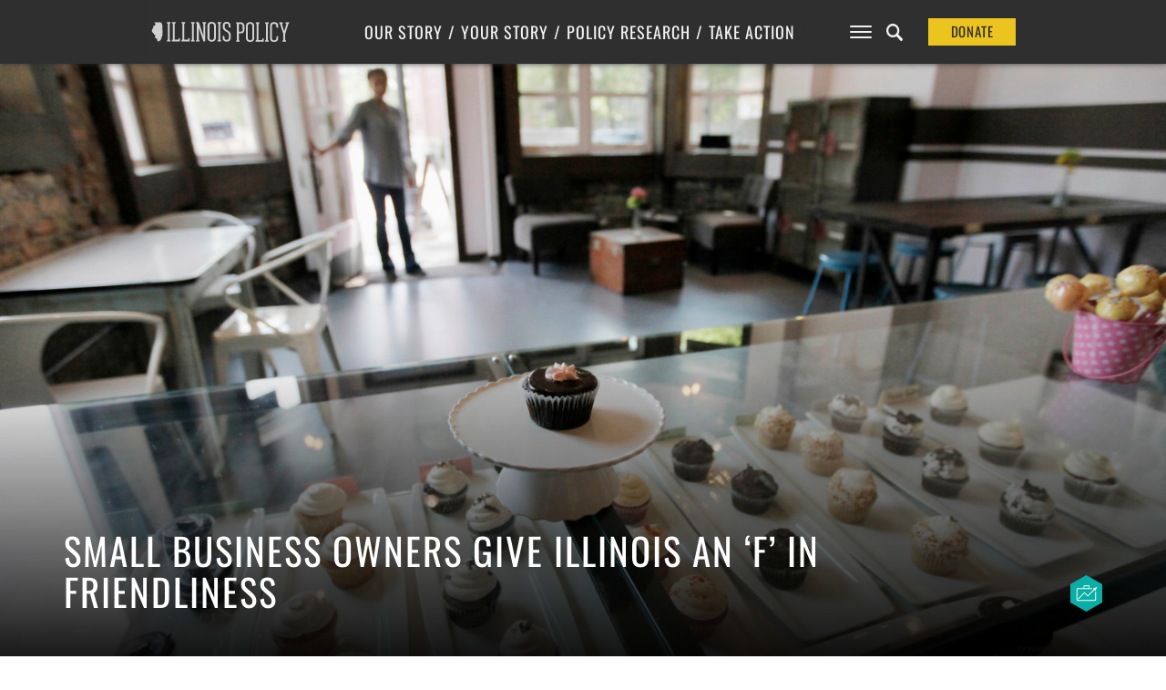

--- FILE ---
content_type: text/html; charset=UTF-8
request_url: https://www.illinoispolicy.org/small-business-owners-give-illinois-an-f-in-friendliness/
body_size: 16293
content:

<!DOCTYPE html>
<html>
<head>
	<meta charset='utf-8'>
	<meta name="viewport" content="width=device-width, initial-scale=1, user-scalable=no" id="metaViewport">
	<script>
		if (window.matchMedia !== undefined && (window.matchMedia('(min-width: 500px) and (orientation: portrait)').matches || window.matchMedia('(min-width: 800px) and (orientation: landscape)').matches)){
			document.getElementById('metaViewport').setAttribute('content','width=1020');
		}
	</script>

	
	<meta name="description" content="A recent survey found Illinois to be the least accommodating state in the nation for small businesses.">

	<link rel="shortcut icon" href="https://files.illinoispolicy.org/favicon.ico"/>
	<link rel="stylesheet" type="text/css" media="all" href="https://files.illinoispolicy.org/wp-content/themes/illinoispolicy/style.css?e2e56a5607e00c3788b5db06863516ff"/>
	<link rel="stylesheet" type="text/css" media="print" href="https://files.illinoispolicy.org/wp-content/themes/illinoispolicy/print.css?e2e56a5607e00c3788b5db06863516ff"/>

	<link href="https://plus.google.com/+illinoispolicy" rel="publisher" />
	<meta property="fb:pages" content="56680318666" />
	<meta name="p:domain_verify" content="e8d80651b7c8a983e2a34153ebb953e3"/>

	<!--[if lt IE 9]>
	<link rel="stylesheet" type="text/css" media="all" href="https://files.illinoispolicy.org/wp-content/themes/illinoispolicy/ie8.css"/>
	<script src="https://files.illinoispolicy.org/wp-content/themes/illinoispolicy/scripts/html5shiv.min.js" type="text/javascript"></script>
	<![endif]-->

	<meta name='robots' content='index, follow, max-image-preview:large, max-snippet:-1, max-video-preview:-1' />
	<style>img:is([sizes="auto" i], [sizes^="auto," i]) { contain-intrinsic-size: 3000px 1500px }</style>
	    <!-- Start VWO Common Smartcode -->
    <script data-cfasync="false" nowprocket type='text/javascript'>
        var _vwo_clicks = 10;
    </script>
    <!-- End VWO Common Smartcode -->
        <!-- Start VWO Async SmartCode -->
    <link rel="preconnect" href="https://dev.visualwebsiteoptimizer.com" />
    <script data-cfasync="false" nowprocket type='text/javascript' id='vwoCode'>
        /* Fix: wp-rocket (application/ld+json) */
        window._vwo_code || (function () {
            var account_id=731281,
                version=2.1,
                settings_tolerance=2000,
                library_tolerance=2500,
                use_existing_jquery=false,
                hide_element='body',
                hide_element_style = 'opacity:0 !important;filter:alpha(opacity=0) !important;background:none !important;transition:none !important;',
                /* DO NOT EDIT BELOW THIS LINE */
                f=false,w=window,d=document,v=d.querySelector('#vwoCode'),cK='_vwo_'+account_id+'_settings',cc={};try{var c=JSON.parse(localStorage.getItem('_vwo_'+account_id+'_config'));cc=c&&typeof c==='object'?c:{}}catch(e){}var stT=cc.stT==='session'?w.sessionStorage:w.localStorage;code={use_existing_jquery:function(){return typeof use_existing_jquery!=='undefined'?use_existing_jquery:undefined},library_tolerance:function(){return typeof library_tolerance!=='undefined'?library_tolerance:undefined},settings_tolerance:function(){return cc.sT||settings_tolerance},hide_element_style:function(){return'{'+(cc.hES||hide_element_style)+'}'},hide_element:function(){if(performance.getEntriesByName('first-contentful-paint')[0]){return''}return typeof cc.hE==='string'?cc.hE:hide_element},getVersion:function(){return version},finish:function(e){if(!f){f=true;var t=d.getElementById('_vis_opt_path_hides');if(t)t.parentNode.removeChild(t);if(e)(new Image).src='https://dev.visualwebsiteoptimizer.com/ee.gif?a='+account_id+e}},finished:function(){return f},addScript:function(e){var t=d.createElement('script');t.type='text/javascript';if(e.src){t.src=e.src}else{t.text=e.text}d.getElementsByTagName('head')[0].appendChild(t)},load:function(e,t){var i=this.getSettings(),n=d.createElement('script'),r=this;t=t||{};if(i){n.textContent=i;d.getElementsByTagName('head')[0].appendChild(n);if(!w.VWO||VWO.caE){stT.removeItem(cK);r.load(e)}}else{var o=new XMLHttpRequest;o.open('GET',e,true);o.withCredentials=!t.dSC;o.responseType=t.responseType||'text';o.onload=function(){if(t.onloadCb){return t.onloadCb(o,e)}if(o.status===200||o.status===304){_vwo_code.addScript({text:o.responseText})}else{_vwo_code.finish('&e=loading_failure:'+e)}};o.onerror=function(){if(t.onerrorCb){return t.onerrorCb(e)}_vwo_code.finish('&e=loading_failure:'+e)};o.send()}},getSettings:function(){try{var e=stT.getItem(cK);if(!e){return}e=JSON.parse(e);if(Date.now()>e.e){stT.removeItem(cK);return}return e.s}catch(e){return}},init:function(){if(d.URL.indexOf('__vwo_disable__')>-1)return;var e=this.settings_tolerance();w._vwo_settings_timer=setTimeout(function(){_vwo_code.finish();stT.removeItem(cK)},e);var t;if(this.hide_element()!=='body'){t=d.createElement('style');var i=this.hide_element(),n=i?i+this.hide_element_style():'',r=d.getElementsByTagName('head')[0];t.setAttribute('id','_vis_opt_path_hides');v&&t.setAttribute('nonce',v.nonce);t.setAttribute('type','text/css');if(t.styleSheet)t.styleSheet.cssText=n;else t.appendChild(d.createTextNode(n));r.appendChild(t)}else{t=d.getElementsByTagName('head')[0];var n=d.createElement('div');n.style.cssText='z-index: 2147483647 !important;position: fixed !important;left: 0 !important;top: 0 !important;width: 100% !important;height: 100% !important;background: white !important;';n.setAttribute('id','_vis_opt_path_hides');n.classList.add('_vis_hide_layer');t.parentNode.insertBefore(n,t.nextSibling)}var o='https://dev.visualwebsiteoptimizer.com/j.php?a='+account_id+'&u='+encodeURIComponent(d.URL)+'&vn='+version;if(w.location.search.indexOf('_vwo_xhr')!==-1){this.addScript({src:o})}else{this.load(o+'&x=true')}}};w._vwo_code=code;code.init();})();
    </script>
    <!-- End VWO Async SmartCode -->
    
	<!-- This site is optimized with the Yoast SEO Premium plugin v25.6 (Yoast SEO v25.8) - https://yoast.com/wordpress/plugins/seo/ -->
	<title>Small business owners give Illinois an ‘F’ in friendliness</title>
	<meta name="description" content="A recent survey found Illinois to be the least accommodating state in the nation for small businesses." />
	<link rel="canonical" href="https://www.illinoispolicy.org/small-business-owners-give-illinois-an-f-in-friendliness/" />
	<meta property="og:locale" content="en_US" />
	<meta property="og:type" content="article" />
	<meta property="og:title" content="Small business owners give Illinois an ‘F’ in friendliness" />
	<meta property="og:description" content="A recent survey found Illinois to be the least accommodating state in the nation for small businesses." />
	<meta property="og:url" content="https://www.illinoispolicy.org/small-business-owners-give-illinois-an-f-in-friendliness/" />
	<meta property="og:site_name" content="Illinois Policy" />
	<meta property="article:publisher" content="https://www.facebook.com/illinoispolicy" />
	<meta property="article:published_time" content="2018-08-20T19:53:53+00:00" />
	<meta property="article:modified_time" content="2018-08-25T13:08:56+00:00" />
	<meta property="og:image" content="https://files.illinoispolicy.org/wp-content/uploads/2016/05/AP_23396597970.jpg" />
	<meta property="og:image:width" content="5616" />
	<meta property="og:image:height" content="3744" />
	<meta property="og:image:type" content="image/jpeg" />
	<meta name="author" content="Vincent Caruso" />
	<meta name="twitter:card" content="summary_large_image" />
	<meta name="twitter:creator" content="@illinoispolicy" />
	<meta name="twitter:site" content="@illinoispolicy" />
	<meta name="twitter:label1" content="Written by" />
	<meta name="twitter:data1" content="Vincent Caruso" />
	<meta name="twitter:label2" content="Est. reading time" />
	<meta name="twitter:data2" content="3 minutes" />
	<script type="application/ld+json" class="yoast-schema-graph">{"@context":"https://schema.org","@graph":[{"@type":"WebPage","@id":"https://www.illinoispolicy.org/small-business-owners-give-illinois-an-f-in-friendliness/","url":"https://www.illinoispolicy.org/small-business-owners-give-illinois-an-f-in-friendliness/","name":"Small business owners give Illinois an ‘F’ in friendliness","isPartOf":{"@id":"https://www.illinoispolicy.org/#website"},"primaryImageOfPage":{"@id":"https://www.illinoispolicy.org/small-business-owners-give-illinois-an-f-in-friendliness/#primaryimage"},"image":["https://files.illinoispolicy.org/wp-content/uploads/2016/05/AP_23396597970.jpg","https://files.illinoispolicy.org/wp-content/uploads/2016/05/AP_23396597970.jpg","https://files.illinoispolicy.org/wp-content/uploads/2016/05/AP_23396597970.jpg"],"thumbnailUrl":"https://files.illinoispolicy.org/wp-content/uploads/2016/05/AP_23396597970.jpg","datePublished":"2018-08-20T19:53:53+00:00","dateModified":"2018-08-25T13:08:56+00:00","author":{"@id":"https://www.illinoispolicy.org/#/schema/person/be5a67262b331ac82b197689b0d9d4d5"},"description":"A recent survey found Illinois to be the least accommodating state in the nation for small businesses.","breadcrumb":{"@id":"https://www.illinoispolicy.org/small-business-owners-give-illinois-an-f-in-friendliness/#breadcrumb"},"inLanguage":"en-US","potentialAction":[{"@type":"ReadAction","target":["https://www.illinoispolicy.org/small-business-owners-give-illinois-an-f-in-friendliness/"]}],"mentions":[{"@type":["Thing","Person"],"@id":"kg:/g/0r8pxyy","name":"Bruce Rauner","description":"Governor of Illinois from 2015 to 2019","url":"http://brucerauner.com/","image":"https://encrypted-tbn0.gstatic.com/images?q=tbn:ANd9GcTP3KU6xtvlrb51k6OK-pxWUhkDbedm28ctO7ywrP2e1t5B65CD","birthDate":null,"sameAs":["https://www.google.com/search?kgmid=/m/0r8pxyy","https://www.wikidata.org/wiki/Q15972549","https://twitter.com/BruceRauner","https://www.facebook.com/BruceRauner"]},{"@type":["Thing","Place","Organization","CollegeOrUniversity","EducationalOrganization"],"@id":"kg:/g/02qhy4x","name":"Prairie State College","description":"community college in Chicago Heights, Illinois, U.S.","url":"http://www.prairiestate.edu","image":"http://commons.wikimedia.org/wiki/Special:FilePath/Prairie%20State%20College%20logo.svg","containedInPlace":{"@type":"Country","name":"United States"},"foundingDate":null,"location":{"@type":"Country","name":"United States"},"sameAs":["https://www.google.com/search?kgmid=/m/02qhy4x","https://www.wikidata.org/wiki/Q7237976","https://twitter.com/prairiestatecol"]},{"@type":["Thing","Person"],"@id":"kg:/g/05b06t","name":"Michael Madigan","description":"American politician from Illinois and the Chair of the Illinois Democratic Party (born 1942)","url":"http://www.ilga.gov/house/Rep.asp?GA=101&MemberID=2528","image":"https://encrypted-tbn2.gstatic.com/images?q=tbn:ANd9GcRNW8NCMjBV33_qekdMrW2euUGvdoGrqVnfY1oS92GXp9ujBNBt","birthDate":null,"sameAs":["https://www.google.com/search?kgmid=/m/05b06t","https://www.wikidata.org/wiki/Q961894","https://twitter.com/speaker_madigan","https://www.facebook.com/MadiganforUs"]}]},{"@type":"ImageObject","inLanguage":"en-US","@id":"https://www.illinoispolicy.org/small-business-owners-give-illinois-an-f-in-friendliness/#primaryimage","url":"https://files.illinoispolicy.org/wp-content/uploads/2016/05/AP_23396597970.jpg","contentUrl":"https://files.illinoispolicy.org/wp-content/uploads/2016/05/AP_23396597970.jpg","width":5616,"height":3744,"caption":"illinois small business"},{"@type":"BreadcrumbList","@id":"https://www.illinoispolicy.org/small-business-owners-give-illinois-an-f-in-friendliness/#breadcrumb","itemListElement":[{"@type":"ListItem","position":1,"name":"Home","item":"https://www.illinoispolicy.org/"},{"@type":"ListItem","position":2,"name":"Small business owners give Illinois an ‘F’ in friendliness"}]},{"@type":"WebSite","@id":"https://www.illinoispolicy.org/#website","url":"https://www.illinoispolicy.org/","name":"Illinois Policy","description":"Illinois&#039;s comeback story starts here","alternateName":"Illinois Policy Institute","potentialAction":[{"@type":"SearchAction","target":{"@type":"EntryPoint","urlTemplate":"https://www.illinoispolicy.org/?s={search_term_string}"},"query-input":{"@type":"PropertyValueSpecification","valueRequired":true,"valueName":"search_term_string"}}],"inLanguage":"en-US"},{"@type":"Person","@id":"https://www.illinoispolicy.org/#/schema/person/be5a67262b331ac82b197689b0d9d4d5","name":"Vincent Caruso","description":"Community Manager","url":"https://www.illinoispolicy.org/author/vcaruso/"}]}</script>
	<!-- / Yoast SEO Premium plugin. -->


<link rel='dns-prefetch' href='//files.illinoispolicy.org' />
<link rel='dns-prefetch' href='//www.google.com' />
<link rel='stylesheet' id='wp-block-library-css' href='https://www.illinoispolicy.org/wp-includes/css/dist/block-library/style.min.css?ver=6.8.2' type='text/css' media='all' />
<style id='classic-theme-styles-inline-css' type='text/css'>
/*! This file is auto-generated */
.wp-block-button__link{color:#fff;background-color:#32373c;border-radius:9999px;box-shadow:none;text-decoration:none;padding:calc(.667em + 2px) calc(1.333em + 2px);font-size:1.125em}.wp-block-file__button{background:#32373c;color:#fff;text-decoration:none}
</style>
<style id='co-authors-plus-coauthors-style-inline-css' type='text/css'>
.wp-block-co-authors-plus-coauthors.is-layout-flow [class*=wp-block-co-authors-plus]{display:inline}

</style>
<style id='co-authors-plus-avatar-style-inline-css' type='text/css'>
.wp-block-co-authors-plus-avatar :where(img){height:auto;max-width:100%;vertical-align:bottom}.wp-block-co-authors-plus-coauthors.is-layout-flow .wp-block-co-authors-plus-avatar :where(img){vertical-align:middle}.wp-block-co-authors-plus-avatar:is(.alignleft,.alignright){display:table}.wp-block-co-authors-plus-avatar.aligncenter{display:table;margin-inline:auto}

</style>
<style id='co-authors-plus-image-style-inline-css' type='text/css'>
.wp-block-co-authors-plus-image{margin-bottom:0}.wp-block-co-authors-plus-image :where(img){height:auto;max-width:100%;vertical-align:bottom}.wp-block-co-authors-plus-coauthors.is-layout-flow .wp-block-co-authors-plus-image :where(img){vertical-align:middle}.wp-block-co-authors-plus-image:is(.alignfull,.alignwide) :where(img){width:100%}.wp-block-co-authors-plus-image:is(.alignleft,.alignright){display:table}.wp-block-co-authors-plus-image.aligncenter{display:table;margin-inline:auto}

</style>
<style id='global-styles-inline-css' type='text/css'>
:root{--wp--preset--aspect-ratio--square: 1;--wp--preset--aspect-ratio--4-3: 4/3;--wp--preset--aspect-ratio--3-4: 3/4;--wp--preset--aspect-ratio--3-2: 3/2;--wp--preset--aspect-ratio--2-3: 2/3;--wp--preset--aspect-ratio--16-9: 16/9;--wp--preset--aspect-ratio--9-16: 9/16;--wp--preset--color--black: #000000;--wp--preset--color--cyan-bluish-gray: #abb8c3;--wp--preset--color--white: #ffffff;--wp--preset--color--pale-pink: #f78da7;--wp--preset--color--vivid-red: #cf2e2e;--wp--preset--color--luminous-vivid-orange: #ff6900;--wp--preset--color--luminous-vivid-amber: #fcb900;--wp--preset--color--light-green-cyan: #7bdcb5;--wp--preset--color--vivid-green-cyan: #00d084;--wp--preset--color--pale-cyan-blue: #8ed1fc;--wp--preset--color--vivid-cyan-blue: #0693e3;--wp--preset--color--vivid-purple: #9b51e0;--wp--preset--gradient--vivid-cyan-blue-to-vivid-purple: linear-gradient(135deg,rgba(6,147,227,1) 0%,rgb(155,81,224) 100%);--wp--preset--gradient--light-green-cyan-to-vivid-green-cyan: linear-gradient(135deg,rgb(122,220,180) 0%,rgb(0,208,130) 100%);--wp--preset--gradient--luminous-vivid-amber-to-luminous-vivid-orange: linear-gradient(135deg,rgba(252,185,0,1) 0%,rgba(255,105,0,1) 100%);--wp--preset--gradient--luminous-vivid-orange-to-vivid-red: linear-gradient(135deg,rgba(255,105,0,1) 0%,rgb(207,46,46) 100%);--wp--preset--gradient--very-light-gray-to-cyan-bluish-gray: linear-gradient(135deg,rgb(238,238,238) 0%,rgb(169,184,195) 100%);--wp--preset--gradient--cool-to-warm-spectrum: linear-gradient(135deg,rgb(74,234,220) 0%,rgb(151,120,209) 20%,rgb(207,42,186) 40%,rgb(238,44,130) 60%,rgb(251,105,98) 80%,rgb(254,248,76) 100%);--wp--preset--gradient--blush-light-purple: linear-gradient(135deg,rgb(255,206,236) 0%,rgb(152,150,240) 100%);--wp--preset--gradient--blush-bordeaux: linear-gradient(135deg,rgb(254,205,165) 0%,rgb(254,45,45) 50%,rgb(107,0,62) 100%);--wp--preset--gradient--luminous-dusk: linear-gradient(135deg,rgb(255,203,112) 0%,rgb(199,81,192) 50%,rgb(65,88,208) 100%);--wp--preset--gradient--pale-ocean: linear-gradient(135deg,rgb(255,245,203) 0%,rgb(182,227,212) 50%,rgb(51,167,181) 100%);--wp--preset--gradient--electric-grass: linear-gradient(135deg,rgb(202,248,128) 0%,rgb(113,206,126) 100%);--wp--preset--gradient--midnight: linear-gradient(135deg,rgb(2,3,129) 0%,rgb(40,116,252) 100%);--wp--preset--font-size--small: 13px;--wp--preset--font-size--medium: 20px;--wp--preset--font-size--large: 36px;--wp--preset--font-size--x-large: 42px;--wp--preset--spacing--20: 0.44rem;--wp--preset--spacing--30: 0.67rem;--wp--preset--spacing--40: 1rem;--wp--preset--spacing--50: 1.5rem;--wp--preset--spacing--60: 2.25rem;--wp--preset--spacing--70: 3.38rem;--wp--preset--spacing--80: 5.06rem;--wp--preset--shadow--natural: 6px 6px 9px rgba(0, 0, 0, 0.2);--wp--preset--shadow--deep: 12px 12px 50px rgba(0, 0, 0, 0.4);--wp--preset--shadow--sharp: 6px 6px 0px rgba(0, 0, 0, 0.2);--wp--preset--shadow--outlined: 6px 6px 0px -3px rgba(255, 255, 255, 1), 6px 6px rgba(0, 0, 0, 1);--wp--preset--shadow--crisp: 6px 6px 0px rgba(0, 0, 0, 1);}:where(.is-layout-flex){gap: 0.5em;}:where(.is-layout-grid){gap: 0.5em;}body .is-layout-flex{display: flex;}.is-layout-flex{flex-wrap: wrap;align-items: center;}.is-layout-flex > :is(*, div){margin: 0;}body .is-layout-grid{display: grid;}.is-layout-grid > :is(*, div){margin: 0;}:where(.wp-block-columns.is-layout-flex){gap: 2em;}:where(.wp-block-columns.is-layout-grid){gap: 2em;}:where(.wp-block-post-template.is-layout-flex){gap: 1.25em;}:where(.wp-block-post-template.is-layout-grid){gap: 1.25em;}.has-black-color{color: var(--wp--preset--color--black) !important;}.has-cyan-bluish-gray-color{color: var(--wp--preset--color--cyan-bluish-gray) !important;}.has-white-color{color: var(--wp--preset--color--white) !important;}.has-pale-pink-color{color: var(--wp--preset--color--pale-pink) !important;}.has-vivid-red-color{color: var(--wp--preset--color--vivid-red) !important;}.has-luminous-vivid-orange-color{color: var(--wp--preset--color--luminous-vivid-orange) !important;}.has-luminous-vivid-amber-color{color: var(--wp--preset--color--luminous-vivid-amber) !important;}.has-light-green-cyan-color{color: var(--wp--preset--color--light-green-cyan) !important;}.has-vivid-green-cyan-color{color: var(--wp--preset--color--vivid-green-cyan) !important;}.has-pale-cyan-blue-color{color: var(--wp--preset--color--pale-cyan-blue) !important;}.has-vivid-cyan-blue-color{color: var(--wp--preset--color--vivid-cyan-blue) !important;}.has-vivid-purple-color{color: var(--wp--preset--color--vivid-purple) !important;}.has-black-background-color{background-color: var(--wp--preset--color--black) !important;}.has-cyan-bluish-gray-background-color{background-color: var(--wp--preset--color--cyan-bluish-gray) !important;}.has-white-background-color{background-color: var(--wp--preset--color--white) !important;}.has-pale-pink-background-color{background-color: var(--wp--preset--color--pale-pink) !important;}.has-vivid-red-background-color{background-color: var(--wp--preset--color--vivid-red) !important;}.has-luminous-vivid-orange-background-color{background-color: var(--wp--preset--color--luminous-vivid-orange) !important;}.has-luminous-vivid-amber-background-color{background-color: var(--wp--preset--color--luminous-vivid-amber) !important;}.has-light-green-cyan-background-color{background-color: var(--wp--preset--color--light-green-cyan) !important;}.has-vivid-green-cyan-background-color{background-color: var(--wp--preset--color--vivid-green-cyan) !important;}.has-pale-cyan-blue-background-color{background-color: var(--wp--preset--color--pale-cyan-blue) !important;}.has-vivid-cyan-blue-background-color{background-color: var(--wp--preset--color--vivid-cyan-blue) !important;}.has-vivid-purple-background-color{background-color: var(--wp--preset--color--vivid-purple) !important;}.has-black-border-color{border-color: var(--wp--preset--color--black) !important;}.has-cyan-bluish-gray-border-color{border-color: var(--wp--preset--color--cyan-bluish-gray) !important;}.has-white-border-color{border-color: var(--wp--preset--color--white) !important;}.has-pale-pink-border-color{border-color: var(--wp--preset--color--pale-pink) !important;}.has-vivid-red-border-color{border-color: var(--wp--preset--color--vivid-red) !important;}.has-luminous-vivid-orange-border-color{border-color: var(--wp--preset--color--luminous-vivid-orange) !important;}.has-luminous-vivid-amber-border-color{border-color: var(--wp--preset--color--luminous-vivid-amber) !important;}.has-light-green-cyan-border-color{border-color: var(--wp--preset--color--light-green-cyan) !important;}.has-vivid-green-cyan-border-color{border-color: var(--wp--preset--color--vivid-green-cyan) !important;}.has-pale-cyan-blue-border-color{border-color: var(--wp--preset--color--pale-cyan-blue) !important;}.has-vivid-cyan-blue-border-color{border-color: var(--wp--preset--color--vivid-cyan-blue) !important;}.has-vivid-purple-border-color{border-color: var(--wp--preset--color--vivid-purple) !important;}.has-vivid-cyan-blue-to-vivid-purple-gradient-background{background: var(--wp--preset--gradient--vivid-cyan-blue-to-vivid-purple) !important;}.has-light-green-cyan-to-vivid-green-cyan-gradient-background{background: var(--wp--preset--gradient--light-green-cyan-to-vivid-green-cyan) !important;}.has-luminous-vivid-amber-to-luminous-vivid-orange-gradient-background{background: var(--wp--preset--gradient--luminous-vivid-amber-to-luminous-vivid-orange) !important;}.has-luminous-vivid-orange-to-vivid-red-gradient-background{background: var(--wp--preset--gradient--luminous-vivid-orange-to-vivid-red) !important;}.has-very-light-gray-to-cyan-bluish-gray-gradient-background{background: var(--wp--preset--gradient--very-light-gray-to-cyan-bluish-gray) !important;}.has-cool-to-warm-spectrum-gradient-background{background: var(--wp--preset--gradient--cool-to-warm-spectrum) !important;}.has-blush-light-purple-gradient-background{background: var(--wp--preset--gradient--blush-light-purple) !important;}.has-blush-bordeaux-gradient-background{background: var(--wp--preset--gradient--blush-bordeaux) !important;}.has-luminous-dusk-gradient-background{background: var(--wp--preset--gradient--luminous-dusk) !important;}.has-pale-ocean-gradient-background{background: var(--wp--preset--gradient--pale-ocean) !important;}.has-electric-grass-gradient-background{background: var(--wp--preset--gradient--electric-grass) !important;}.has-midnight-gradient-background{background: var(--wp--preset--gradient--midnight) !important;}.has-small-font-size{font-size: var(--wp--preset--font-size--small) !important;}.has-medium-font-size{font-size: var(--wp--preset--font-size--medium) !important;}.has-large-font-size{font-size: var(--wp--preset--font-size--large) !important;}.has-x-large-font-size{font-size: var(--wp--preset--font-size--x-large) !important;}
:where(.wp-block-post-template.is-layout-flex){gap: 1.25em;}:where(.wp-block-post-template.is-layout-grid){gap: 1.25em;}
:where(.wp-block-columns.is-layout-flex){gap: 2em;}:where(.wp-block-columns.is-layout-grid){gap: 2em;}
:root :where(.wp-block-pullquote){font-size: 1.5em;line-height: 1.6;}
</style>
<link rel='stylesheet' id='ttd_topics_public_css-css' href='https://www.illinoispolicy.org/wp-content/plugins/ttd-topics/public/css/ttd-topics-public.css?ver=3.2.13' type='text/css' media='all' />
<script type="text/javascript" src="https://files.illinoispolicy.org/wp-content/themes/illinoispolicy/scripts/jquery-1.11.0.min.js?ver=1.11.0" id="jquery-js"></script>
<script src="https://www.illinoispolicy.org/wp-content/plugins/ttd-topics/public/js/ttd-post.js?ver=3.2.13" type="module"></script><link rel="https://api.w.org/" href="https://www.illinoispolicy.org/wp-json/" /><link rel="alternate" title="JSON" type="application/json" href="https://www.illinoispolicy.org/wp-json/wp/v2/posts/47990" /><link rel='shortlink' href='https://www.illinoispolicy.org/?p=47990' />
<link rel="alternate" title="oEmbed (JSON)" type="application/json+oembed" href="https://www.illinoispolicy.org/wp-json/oembed/1.0/embed?url=https%3A%2F%2Fwww.illinoispolicy.org%2Fsmall-business-owners-give-illinois-an-f-in-friendliness%2F" />
<link rel="alternate" title="oEmbed (XML)" type="text/xml+oembed" href="https://www.illinoispolicy.org/wp-json/oembed/1.0/embed?url=https%3A%2F%2Fwww.illinoispolicy.org%2Fsmall-business-owners-give-illinois-an-f-in-friendliness%2F&#038;format=xml" />
		<style type="text/css" id="wp-custom-css">
			body .gform_wrapper div.gchoice input[type=checkbox] {
	vertical-align: top;
	margin-top: 0.4em;
}
body .gform_wrapper div.gchoice input[type=radio] {
	vertical-align: top;
	margin-top: 0.4em;
}



.parallax-header.report.unknown section.intro>header h4 a {
	background: #8CA18F;
}


.parallax-header.report.unknown aside.listbox h1 {
	color: white;
}
		</style>
		
	
<style>
					@font-face {
			font-family: 'Lora';
			font-style: italic;
			font-display: block;
			src: url(https://files.illinoispolicy.org/wp-content/themes/illinoispolicy/fonts/Lora-Italic-VF-english.woff2?e2e56a5607e00c3788b5db06863516ff) format('woff2-variations');
			font-weight: 300 900;
			unicode-range: U+0000-00A0,U+00A2-00A9,U+00AC-00AE,U+00B0-00B7,U+00B9-00BA,U+00BC-00BE,U+00D7,U+00F7,U+2000-206F,U+2074,U+20AC,U+2122,U+2190-21BB,U+2212,U+2215,U+F8FF,U+FEFF,U+FFFD;
		}
		@font-face {
			font-family: 'Lora';
			font-style: italic;
			font-display: block;
			src: url(https://files.illinoispolicy.org/wp-content/themes/illinoispolicy/fonts/Lora-Italic-VF-rest-all.woff2?e2e56a5607e00c3788b5db06863516ff) format('woff2-variations');
			font-weight: 300 900;
			unicode-range: U+00A1,U+00AA-00AB,U+00AF,U+00B8,U+00BB,U+00BF-00D6,U+00D8-00F6,U+00F8-00FF,U+0131,U+0152-0153,U+02B0-02FF,U+0100-0130,U+0132-0151,U+0154-017F,U+0180-024F,U+1E00-1EFF,U+0100-0130,U+0132-0151,U+0154-017F,U+0180-024F,U+1E00-1EFF,U+0259,U+0300-03C0,U+2070-2073,U+2075-20AB,U+20AD-2121,U+2123-218F,U+21BC-2211,U+2213-2214,U+2216-F8FE,U+FB01-FB02;
		}
				@font-face {
			font-family: 'Lora';
			font-style: normal;
			font-display: block;
			src: url(https://files.illinoispolicy.org/wp-content/themes/illinoispolicy/fonts/Lora-VF-english.woff2?e2e56a5607e00c3788b5db06863516ff) format('woff2-variations');
			font-weight: 300 900;
			unicode-range: U+0000-00A0,U+00A2-00A9,U+00AC-00AE,U+00B0-00B7,U+00B9-00BA,U+00BC-00BE,U+00D7,U+00F7,U+2000-206F,U+2074,U+20AC,U+2122,U+2190-21BB,U+2212,U+2215,U+F8FF,U+FEFF,U+FFFD;
		}
		@font-face {
			font-family: 'Lora';
			font-style: normal;
			font-display: block;
			src: url(https://files.illinoispolicy.org/wp-content/themes/illinoispolicy/fonts/Lora-VF-rest-all.woff2?e2e56a5607e00c3788b5db06863516ff) format('woff2-variations');
			font-weight: 300 900;
			unicode-range: U+00A1,U+00AA-00AB,U+00AF,U+00B8,U+00BB,U+00BF-00D6,U+00D8-00F6,U+00F8-00FF,U+0131,U+0152-0153,U+02B0-02FF,U+0100-0130,U+0132-0151,U+0154-017F,U+0180-024F,U+1E00-1EFF,U+0100-0130,U+0132-0151,U+0154-017F,U+0180-024F,U+1E00-1EFF,U+0259,U+0300-03C0,U+2070-2073,U+2075-20AB,U+20AD-2121,U+2123-218F,U+21BC-2211,U+2213-2214,U+2216-F8FE,U+FB01-FB02;
		}
							@font-face {
			font-family: 'Roboto';
			font-style: italic;
			font-display: block;
			src: url(https://files.illinoispolicy.org/wp-content/themes/illinoispolicy/fonts/Roboto-Italic-VF-english.woff2?e2e56a5607e00c3788b5db06863516ff) format('woff2-variations');
			font-weight: 300 900;
			unicode-range: U+0000-00A0,U+00A2-00A9,U+00AC-00AE,U+00B0-00B7,U+00B9-00BA,U+00BC-00BE,U+00D7,U+00F7,U+2000-206F,U+2074,U+20AC,U+2122,U+2190-21BB,U+2212,U+2215,U+F8FF,U+FEFF,U+FFFD;
		}
		@font-face {
			font-family: 'Roboto';
			font-style: italic;
			font-display: block;
			src: url(https://files.illinoispolicy.org/wp-content/themes/illinoispolicy/fonts/Roboto-Italic-VF-rest-all.woff2?e2e56a5607e00c3788b5db06863516ff) format('woff2-variations');
			font-weight: 300 900;
			unicode-range: U+00A1,U+00AA-00AB,U+00AF,U+00B8,U+00BB,U+00BF-00D6,U+00D8-00F6,U+00F8-00FF,U+0131,U+0152-0153,U+02B0-02FF,U+0100-0130,U+0132-0151,U+0154-017F,U+0180-024F,U+1E00-1EFF,U+0100-0130,U+0132-0151,U+0154-017F,U+0180-024F,U+1E00-1EFF,U+0259,U+0300-03C0,U+2070-2073,U+2075-20AB,U+20AD-2121,U+2123-218F,U+21BC-2211,U+2213-2214,U+2216-F8FE,U+FB01-FB02;
		}
				@font-face {
			font-family: 'Roboto';
			font-style: normal;
			font-display: block;
			src: url(https://files.illinoispolicy.org/wp-content/themes/illinoispolicy/fonts/Roboto-VF-english.woff2?e2e56a5607e00c3788b5db06863516ff) format('woff2-variations');
			font-weight: 300 900;
			unicode-range: U+0000-00A0,U+00A2-00A9,U+00AC-00AE,U+00B0-00B7,U+00B9-00BA,U+00BC-00BE,U+00D7,U+00F7,U+2000-206F,U+2074,U+20AC,U+2122,U+2190-21BB,U+2212,U+2215,U+F8FF,U+FEFF,U+FFFD;
		}
		@font-face {
			font-family: 'Roboto';
			font-style: normal;
			font-display: block;
			src: url(https://files.illinoispolicy.org/wp-content/themes/illinoispolicy/fonts/Roboto-VF-rest-all.woff2?e2e56a5607e00c3788b5db06863516ff) format('woff2-variations');
			font-weight: 300 900;
			unicode-range: U+00A1,U+00AA-00AB,U+00AF,U+00B8,U+00BB,U+00BF-00D6,U+00D8-00F6,U+00F8-00FF,U+0131,U+0152-0153,U+02B0-02FF,U+0100-0130,U+0132-0151,U+0154-017F,U+0180-024F,U+1E00-1EFF,U+0100-0130,U+0132-0151,U+0154-017F,U+0180-024F,U+1E00-1EFF,U+0259,U+0300-03C0,U+2070-2073,U+2075-20AB,U+20AD-2121,U+2123-218F,U+21BC-2211,U+2213-2214,U+2216-F8FE,U+FB01-FB02;
		}
							@font-face {
			font-family: 'Vollkorn';
			font-style: italic;
			font-display: block;
			src: url(https://files.illinoispolicy.org/wp-content/themes/illinoispolicy/fonts/Vollkorn-Italic-VF-english.woff2?e2e56a5607e00c3788b5db06863516ff) format('woff2-variations');
			font-weight: 300 900;
			unicode-range: U+0000-00A0,U+00A2-00A9,U+00AC-00AE,U+00B0-00B7,U+00B9-00BA,U+00BC-00BE,U+00D7,U+00F7,U+2000-206F,U+2074,U+20AC,U+2122,U+2190-21BB,U+2212,U+2215,U+F8FF,U+FEFF,U+FFFD;
		}
		@font-face {
			font-family: 'Vollkorn';
			font-style: italic;
			font-display: block;
			src: url(https://files.illinoispolicy.org/wp-content/themes/illinoispolicy/fonts/Vollkorn-Italic-VF-rest-all.woff2?e2e56a5607e00c3788b5db06863516ff) format('woff2-variations');
			font-weight: 300 900;
			unicode-range: U+00A1,U+00AA-00AB,U+00AF,U+00B8,U+00BB,U+00BF-00D6,U+00D8-00F6,U+00F8-00FF,U+0131,U+0152-0153,U+02B0-02FF,U+0100-0130,U+0132-0151,U+0154-017F,U+0180-024F,U+1E00-1EFF,U+0100-0130,U+0132-0151,U+0154-017F,U+0180-024F,U+1E00-1EFF,U+0259,U+0300-03C0,U+2070-2073,U+2075-20AB,U+20AD-2121,U+2123-218F,U+21BC-2211,U+2213-2214,U+2216-F8FE,U+FB01-FB02;
		}
				@font-face {
			font-family: 'Vollkorn';
			font-style: normal;
			font-display: block;
			src: url(https://files.illinoispolicy.org/wp-content/themes/illinoispolicy/fonts/Vollkorn-VF-english.woff2?e2e56a5607e00c3788b5db06863516ff) format('woff2-variations');
			font-weight: 300 900;
			unicode-range: U+0000-00A0,U+00A2-00A9,U+00AC-00AE,U+00B0-00B7,U+00B9-00BA,U+00BC-00BE,U+00D7,U+00F7,U+2000-206F,U+2074,U+20AC,U+2122,U+2190-21BB,U+2212,U+2215,U+F8FF,U+FEFF,U+FFFD;
		}
		@font-face {
			font-family: 'Vollkorn';
			font-style: normal;
			font-display: block;
			src: url(https://files.illinoispolicy.org/wp-content/themes/illinoispolicy/fonts/Vollkorn-VF-rest-all.woff2?e2e56a5607e00c3788b5db06863516ff) format('woff2-variations');
			font-weight: 300 900;
			unicode-range: U+00A1,U+00AA-00AB,U+00AF,U+00B8,U+00BB,U+00BF-00D6,U+00D8-00F6,U+00F8-00FF,U+0131,U+0152-0153,U+02B0-02FF,U+0100-0130,U+0132-0151,U+0154-017F,U+0180-024F,U+1E00-1EFF,U+0100-0130,U+0132-0151,U+0154-017F,U+0180-024F,U+1E00-1EFF,U+0259,U+0300-03C0,U+2070-2073,U+2075-20AB,U+20AD-2121,U+2123-218F,U+21BC-2211,U+2213-2214,U+2216-F8FE,U+FB01-FB02;
		}
							@font-face {
			font-family: 'Oswald';
			font-style: normal;
			font-display: block;
			src: url(https://files.illinoispolicy.org/wp-content/themes/illinoispolicy/fonts/Oswald-VF-english.woff2?e2e56a5607e00c3788b5db06863516ff) format('woff2-variations');
			font-weight: 300 900;
			unicode-range: U+0000-00A0,U+00A2-00A9,U+00AC-00AE,U+00B0-00B7,U+00B9-00BA,U+00BC-00BE,U+00D7,U+00F7,U+2000-206F,U+2074,U+20AC,U+2122,U+2190-21BB,U+2212,U+2215,U+F8FF,U+FEFF,U+FFFD;
		}
		@font-face {
			font-family: 'Oswald';
			font-style: normal;
			font-display: block;
			src: url(https://files.illinoispolicy.org/wp-content/themes/illinoispolicy/fonts/Oswald-VF-rest-all.woff2?e2e56a5607e00c3788b5db06863516ff) format('woff2-variations');
			font-weight: 300 900;
			unicode-range: U+00A1,U+00AA-00AB,U+00AF,U+00B8,U+00BB,U+00BF-00D6,U+00D8-00F6,U+00F8-00FF,U+0131,U+0152-0153,U+02B0-02FF,U+0100-0130,U+0132-0151,U+0154-017F,U+0180-024F,U+1E00-1EFF,U+0100-0130,U+0132-0151,U+0154-017F,U+0180-024F,U+1E00-1EFF,U+0259,U+0300-03C0,U+2070-2073,U+2075-20AB,U+20AD-2121,U+2123-218F,U+21BC-2211,U+2213-2214,U+2216-F8FE,U+FB01-FB02;
		}
							@font-face {
			font-family: 'Roboto Slab';
			font-style: normal;
			font-display: block;
			src: url(https://files.illinoispolicy.org/wp-content/themes/illinoispolicy/fonts/RobotoSlab-VF-english.woff2?e2e56a5607e00c3788b5db06863516ff) format('woff2-variations');
			font-weight: 300 900;
			unicode-range: U+0000-00A0,U+00A2-00A9,U+00AC-00AE,U+00B0-00B7,U+00B9-00BA,U+00BC-00BE,U+00D7,U+00F7,U+2000-206F,U+2074,U+20AC,U+2122,U+2190-21BB,U+2212,U+2215,U+F8FF,U+FEFF,U+FFFD;
		}
		@font-face {
			font-family: 'Roboto Slab';
			font-style: normal;
			font-display: block;
			src: url(https://files.illinoispolicy.org/wp-content/themes/illinoispolicy/fonts/RobotoSlab-VF-rest-all.woff2?e2e56a5607e00c3788b5db06863516ff) format('woff2-variations');
			font-weight: 300 900;
			unicode-range: U+00A1,U+00AA-00AB,U+00AF,U+00B8,U+00BB,U+00BF-00D6,U+00D8-00F6,U+00F8-00FF,U+0131,U+0152-0153,U+02B0-02FF,U+0100-0130,U+0132-0151,U+0154-017F,U+0180-024F,U+1E00-1EFF,U+0100-0130,U+0132-0151,U+0154-017F,U+0180-024F,U+1E00-1EFF,U+0259,U+0300-03C0,U+2070-2073,U+2075-20AB,U+20AD-2121,U+2123-218F,U+21BC-2211,U+2213-2214,U+2216-F8FE,U+FB01-FB02;
		}
							@font-face {
			font-family: 'Noticia Text';
			font-style: italic;
			font-display: block;
			src: url(https://files.illinoispolicy.org/wp-content/themes/illinoispolicy/fonts/NoticiaText-Italic-english.woff2?e2e56a5607e00c3788b5db06863516ff) format('woff2');
			font-weight: 400;
			unicode-range: U+0000-00A0,U+00A2-00A9,U+00AC-00AE,U+00B0-00B7,U+00B9-00BA,U+00BC-00BE,U+00D7,U+00F7,U+2000-206F,U+2074,U+20AC,U+2122,U+2190-21BB,U+2212,U+2215,U+F8FF,U+FEFF,U+FFFD;
		}
		@font-face {
			font-family: 'Noticia Text';
			font-style: italic;
			font-display: block;
			src: url(https://files.illinoispolicy.org/wp-content/themes/illinoispolicy/fonts/NoticiaText-Italic-rest-all.woff2?e2e56a5607e00c3788b5db06863516ff) format('woff2');
			font-weight: 400;
			unicode-range: U+00A1,U+00AA-00AB,U+00AF,U+00B8,U+00BB,U+00BF-00D6,U+00D8-00F6,U+00F8-00FF,U+0131,U+0152-0153,U+02B0-02FF,U+0100-0130,U+0132-0151,U+0154-017F,U+0180-024F,U+1E00-1EFF,U+0100-0130,U+0132-0151,U+0154-017F,U+0180-024F,U+1E00-1EFF,U+0259,U+0300-03C0,U+2070-2073,U+2075-20AB,U+20AD-2121,U+2123-218F,U+21BC-2211,U+2213-2214,U+2216-F8FE,U+FB01-FB02;
		}
				@font-face {
			font-family: 'Noticia Text';
			font-style: normal;
			font-display: block;
			src: url(https://files.illinoispolicy.org/wp-content/themes/illinoispolicy/fonts/NoticiaText-Regular-english.woff2?e2e56a5607e00c3788b5db06863516ff) format('woff2');
			font-weight: 400;
			unicode-range: U+0000-00A0,U+00A2-00A9,U+00AC-00AE,U+00B0-00B7,U+00B9-00BA,U+00BC-00BE,U+00D7,U+00F7,U+2000-206F,U+2074,U+20AC,U+2122,U+2190-21BB,U+2212,U+2215,U+F8FF,U+FEFF,U+FFFD;
		}
		@font-face {
			font-family: 'Noticia Text';
			font-style: normal;
			font-display: block;
			src: url(https://files.illinoispolicy.org/wp-content/themes/illinoispolicy/fonts/NoticiaText-Regular-rest-all.woff2?e2e56a5607e00c3788b5db06863516ff) format('woff2');
			font-weight: 400;
			unicode-range: U+00A1,U+00AA-00AB,U+00AF,U+00B8,U+00BB,U+00BF-00D6,U+00D8-00F6,U+00F8-00FF,U+0131,U+0152-0153,U+02B0-02FF,U+0100-0130,U+0132-0151,U+0154-017F,U+0180-024F,U+1E00-1EFF,U+0100-0130,U+0132-0151,U+0154-017F,U+0180-024F,U+1E00-1EFF,U+0259,U+0300-03C0,U+2070-2073,U+2075-20AB,U+20AD-2121,U+2123-218F,U+21BC-2211,U+2213-2214,U+2216-F8FE,U+FB01-FB02;
		}
				@font-face {
			font-family: 'Noticia Text';
			font-style: italic;
			font-display: block;
			src: url(https://files.illinoispolicy.org/wp-content/themes/illinoispolicy/fonts/NoticiaText-BoldItalic-english.woff2?e2e56a5607e00c3788b5db06863516ff) format('woff2');
			font-weight: 700;
			unicode-range: U+0000-00A0,U+00A2-00A9,U+00AC-00AE,U+00B0-00B7,U+00B9-00BA,U+00BC-00BE,U+00D7,U+00F7,U+2000-206F,U+2074,U+20AC,U+2122,U+2190-21BB,U+2212,U+2215,U+F8FF,U+FEFF,U+FFFD;
		}
		@font-face {
			font-family: 'Noticia Text';
			font-style: italic;
			font-display: block;
			src: url(https://files.illinoispolicy.org/wp-content/themes/illinoispolicy/fonts/NoticiaText-BoldItalic-rest-all.woff2?e2e56a5607e00c3788b5db06863516ff) format('woff2');
			font-weight: 700;
			unicode-range: U+00A1,U+00AA-00AB,U+00AF,U+00B8,U+00BB,U+00BF-00D6,U+00D8-00F6,U+00F8-00FF,U+0131,U+0152-0153,U+02B0-02FF,U+0100-0130,U+0132-0151,U+0154-017F,U+0180-024F,U+1E00-1EFF,U+0100-0130,U+0132-0151,U+0154-017F,U+0180-024F,U+1E00-1EFF,U+0259,U+0300-03C0,U+2070-2073,U+2075-20AB,U+20AD-2121,U+2123-218F,U+21BC-2211,U+2213-2214,U+2216-F8FE,U+FB01-FB02;
		}
				@font-face {
			font-family: 'Noticia Text';
			font-style: normal;
			font-display: block;
			src: url(https://files.illinoispolicy.org/wp-content/themes/illinoispolicy/fonts/NoticiaText-Bold-english.woff2?e2e56a5607e00c3788b5db06863516ff) format('woff2');
			font-weight: 700;
			unicode-range: U+0000-00A0,U+00A2-00A9,U+00AC-00AE,U+00B0-00B7,U+00B9-00BA,U+00BC-00BE,U+00D7,U+00F7,U+2000-206F,U+2074,U+20AC,U+2122,U+2190-21BB,U+2212,U+2215,U+F8FF,U+FEFF,U+FFFD;
		}
		@font-face {
			font-family: 'Noticia Text';
			font-style: normal;
			font-display: block;
			src: url(https://files.illinoispolicy.org/wp-content/themes/illinoispolicy/fonts/NoticiaText-Bold-rest-all.woff2?e2e56a5607e00c3788b5db06863516ff) format('woff2');
			font-weight: 700;
			unicode-range: U+00A1,U+00AA-00AB,U+00AF,U+00B8,U+00BB,U+00BF-00D6,U+00D8-00F6,U+00F8-00FF,U+0131,U+0152-0153,U+02B0-02FF,U+0100-0130,U+0132-0151,U+0154-017F,U+0180-024F,U+1E00-1EFF,U+0100-0130,U+0132-0151,U+0154-017F,U+0180-024F,U+1E00-1EFF,U+0259,U+0300-03C0,U+2070-2073,U+2075-20AB,U+20AD-2121,U+2123-218F,U+21BC-2211,U+2213-2214,U+2216-F8FE,U+FB01-FB02;
		}
			</style>
	<script>
	var siteUrl = 'https://www.illinoispolicy.org';
	var recaptchaPublicKey   = '6Le9ZNcZAAAAAMHTsuz3Xn0G_OCIuDXuPLHvtj-T';
	var recaptchaV2PublicKey = '6Ld0QnoeAAAAABN6OXZ_ZsbV32f-CHMNGxeALp29';
</script>

<script src="https://www.google.com/recaptcha/api.js?render=6Le9ZNcZAAAAAMHTsuz3Xn0G_OCIuDXuPLHvtj-T" async></script>

<!-- Google Tag Manager -->
<script>(function(w,d,s,l,i){w[l]=w[l]||[];w[l].push({'gtm.start':
			new Date().getTime(),event:'gtm.js'});var f=d.getElementsByTagName(s)[0],
		j=d.createElement(s),dl=l!='dataLayer'?'&l='+l:'';j.async=true;j.src=
		'https://www.googletagmanager.com/gtm.js?id='+i+dl;f.parentNode.insertBefore(j,f);
	})(window,document,'script','dataLayer','GTM-P8SRTP5');</script>
<!-- End Google Tag Manager -->
	<script src="https://js.stripe.com/v3/"></script>

			<script>
			dataLayer.push({
				'event': 'pageview',
				'author': "Vincent Caruso",
				'category': "Jobs + Growth"			});
		</script>
	</head>

<body class="no-js">

<div id="wrap">
	
<nav class="main">
  <div class="contain">
	  <ul id="menu-top-menu" class="main"><li id="menu-item-76343" class="menu-item menu-item-type-post_type menu-item-object-page menu-item-76343"><a href="https://www.illinoispolicy.org/our-story/">Our Story</a></li><li id="menu-item-70445" class="menu-item menu-item-type-post_type_archive menu-item-object-story menu-item-70445"><a href="https://www.illinoispolicy.org/your-story/">Your Story</a></li><li id="menu-item-70443" class="disabled menu-item menu-item-type-post_type menu-item-object-page menu-item-has-children menu-item-70443"><a href="https://www.illinoispolicy.org/policy-research/">Policy Research</a><ul class="sub-menu"><li id="menu-item-70446" class="menu-item menu-item-type-taxonomy menu-item-object-category menu-item-70446"><a href="https://www.illinoispolicy.org/category/budget-tax/">Budget + Tax</a></li><li id="menu-item-70447" class="menu-item menu-item-type-taxonomy menu-item-object-category current-post-ancestor current-menu-parent current-post-parent menu-item-70447"><a href="https://www.illinoispolicy.org/category/jobs-growth/">Jobs + Growth</a></li><li id="menu-item-70448" class="menu-item menu-item-type-taxonomy menu-item-object-category menu-item-70448"><a href="https://www.illinoispolicy.org/category/good-government/">Good Government</a></li><li id="menu-item-70449" class="menu-item menu-item-type-taxonomy menu-item-object-category menu-item-70449"><a href="https://www.illinoispolicy.org/category/labor/">Labor</a></li><li id="menu-item-70450" class="menu-item menu-item-type-taxonomy menu-item-object-category menu-item-70450"><a href="https://www.illinoispolicy.org/category/pensions/">Pensions</a></li><li id="menu-item-70461" class="menu-item menu-item-type-taxonomy menu-item-object-category menu-item-70461"><a href="https://www.illinoispolicy.org/category/education/">Education</a></li><li id="menu-item-70452" class="menu-item menu-item-type-taxonomy menu-item-object-category menu-item-70452"><a href="https://www.illinoispolicy.org/category/criminal-justice/">Criminal Justice</a></li><li id="menu-item-70744" class="menu-item menu-item-type-taxonomy menu-item-object-category menu-item-70744"><a href="https://www.illinoispolicy.org/category/poverty-solutions/">Center for Poverty Solutions</a></li><li id="menu-item-74792" class="menu-item menu-item-type-taxonomy menu-item-object-category menu-item-74792"><a href="https://www.illinoispolicy.org/category/chicago-policy-center/">Chicago Policy Center</a></li><li id="menu-item-73974" class="menu-item menu-item-type-taxonomy menu-item-object-category menu-item-73974"><a href="https://www.illinoispolicy.org/category/espanol/">En Español</a></li></ul></li><li id="menu-item-73886" class="menu-item menu-item-type-custom menu-item-object-custom menu-item-73886"><a href="https://www.illinoispolicy.org/maps/">Take Action</a></li></ul>
    <a class="brand" href="https://www.illinoispolicy.org" style="background-image: url('https://files.illinoispolicy.org/wp-content/themes/illinoispolicy/images/logos/ilpolicy-light-gray.svg?e2e56a5607e00c3788b5db06863516ff')"></a>

    <div id="menu" class="navIcon">
      <svg xmlns="http://www.w3.org/2000/svg" width="24" height="14" viewBox="0 0 24 14">
  <defs>
    <style>
      .\33 cb12b85-0f11-4761-8570-84b1ad5331bc {
        fill: #f1f1f1;
      }
    </style>
  </defs>
  <path class="3cb12b85-0f11-4761-8570-84b1ad5331bc" d="M23,2H1A1,1,0,0,1,1,0H23a1,1,0,0,1,0,2Z"/>
  <path class="3cb12b85-0f11-4761-8570-84b1ad5331bc" d="M23,8H1A1,1,0,0,1,1,6H23a1,1,0,0,1,0,2Z"/>
  <path class="3cb12b85-0f11-4761-8570-84b1ad5331bc" d="M23,14H1a1,1,0,0,1,0-2H23a1,1,0,0,1,0,2Z"/>
</svg>
    </div>

    <div class="navIcon search openSearchButton">
	    <svg xmlns="http://www.w3.org/2000/svg" width="18.999" height="19.001" viewBox="0 0 18.999 19.001">
  <defs>
    <style>
      .d17ff50f-ec98-4875-9591-fc7ffe58de25 {
        fill: #f1f1f1;
      }
    </style>
  </defs>
  <path class="d17ff50f-ec98-4875-9591-fc7ffe58de25" d="M18.537,16.3l-4.547-4.548a1.514,1.514,0,0,0-.167-.136,7.53,7.53,0,1,0-2.209,2.21,2,2,0,0,0,.136.166L16.3,18.538A1.584,1.584,0,0,0,18.537,16.3ZM7.519,12.666a5.145,5.145,0,1,1,5.146-5.144A5.15,5.15,0,0,1,7.519,12.666Z"/>
</svg>
    </div>

          <div id="donate">
        <a class="tab" href="https://www.illinoispolicy.org/donate/illinois-comeback-story-starts-here/">Donate</a>
      </div>
      </div>

  <section class="menu">
    <div class="wrapper">
      <div class="intro">
        <p>
          Illinois’<br>
          comeback<br>
          story<br>
          starts here.
        </p>
        <div class="socialSvg">
	<a class="instagram" href="https://www.instagram.com/illinoispolicy/" target="_blank"><div class="images/social/instagram-white.svg"></div></a>
	<a class="facebook"  href="https://www.facebook.com/illinoispolicy" target="_blank"><div class="images/social/facebook.svg"></div></a>
	<a class="twitter"   href="https://twitter.com/illinoispolicy" target="_blank"><div class="images/social/twitter.svg"></div></a>
	<a class="youtube"   href="https://www.youtube.com/illinoispolicy" target="_blank"><div class="images/social/youtube.svg"></div></a>
</div>      </div>
	    <ul id="menu-expanded-menu" class="mobile"><li id="menu-item-70462" class="menu-item menu-item-type-custom menu-item-object-custom menu-item-home menu-item-70462"><a href="https://www.illinoispolicy.org/">Home</a></li><li id="menu-item-70463" class="menu-item menu-item-type-post_type menu-item-object-page menu-item-has-children menu-item-70463"><a href="https://www.illinoispolicy.org/our-story/">Our Story</a><ul class="sub-menu"><li id="menu-item-70464" class="menu-item menu-item-type-custom menu-item-object-custom menu-item-70464"><a href="https://www.illinoispolicy.org/our-story/?team-filter=leadership#team">Leadership</a></li><li id="menu-item-70465" class="menu-item menu-item-type-custom menu-item-object-custom menu-item-70465"><a href="https://www.illinoispolicy.org/our-story/?team-filter=staff#team">Staff</a></li><li id="menu-item-70466" class="menu-item menu-item-type-custom menu-item-object-custom menu-item-70466"><a href="https://www.illinoispolicy.org/our-story/?team-filter=senior_fellow#team">Senior Fellows</a></li><li id="menu-item-70467" class="menu-item menu-item-type-post_type_archive menu-item-object-job menu-item-70467"><a href="https://www.illinoispolicy.org/jobs/">Jobs</a></li><li id="menu-item-70468" class="menu-item menu-item-type-post_type_archive menu-item-object-annualreport menu-item-70468"><a href="https://www.illinoispolicy.org/annual-reports/">Annual Reports</a></li></ul></li><li id="menu-item-70469" class="menu-item menu-item-type-post_type_archive menu-item-object-story menu-item-70469"><a href="https://www.illinoispolicy.org/your-story/">Your Story</a></li><li id="menu-item-76319" class="menu-item menu-item-type-custom menu-item-object-custom menu-item-has-children menu-item-76319"><a href="https://www.illinoispolicy.org/maps/">Take Action</a><ul class="sub-menu"><li id="menu-item-70471" class="menu-item menu-item-type-post_type_archive menu-item-object-representative menu-item-70471"><a href="https://www.illinoispolicy.org/lawmakers/">Lawmakers</a></li><li id="menu-item-70472" class="menu-item menu-item-type-post_type_archive menu-item-object-chamber menu-item-70472"><a href="https://www.illinoispolicy.org/maps/">Contact Your Rep</a></li><li id="menu-item-72401" class="menu-item menu-item-type-custom menu-item-object-custom menu-item-72401"><a href="https://runillinois.org/">Join the Fight</a></li><li id="menu-item-76323" class="menu-item menu-item-type-taxonomy menu-item-object-category menu-item-76323"><a href="https://www.illinoispolicy.org/category/lookup-tools/">Lookup Tools</a></li></ul></li><li id="menu-item-70474" class="disabled menu-item menu-item-type-post_type menu-item-object-page menu-item-has-children menu-item-70474"><a href="https://www.illinoispolicy.org/policy-research/">Policy Research</a><ul class="sub-menu"><li id="menu-item-70740" class="menu-item menu-item-type-taxonomy menu-item-object-category menu-item-70740"><a href="https://www.illinoispolicy.org/category/poverty-solutions/">Center for Poverty Solutions</a></li><li id="menu-item-74865" class="menu-item menu-item-type-taxonomy menu-item-object-category menu-item-74865"><a href="https://www.illinoispolicy.org/category/chicago-policy-center/">Chicago Policy Center</a></li><li id="menu-item-70475" class="menu-item menu-item-type-taxonomy menu-item-object-category menu-item-70475"><a href="https://www.illinoispolicy.org/category/budget-tax/">Budget + Tax</a></li><li id="menu-item-70481" class="menu-item menu-item-type-taxonomy menu-item-object-category menu-item-70481"><a href="https://www.illinoispolicy.org/category/criminal-justice/">Criminal Justice</a></li><li id="menu-item-70480" class="menu-item menu-item-type-taxonomy menu-item-object-category menu-item-70480"><a href="https://www.illinoispolicy.org/category/education/">Education</a></li><li id="menu-item-70477" class="menu-item menu-item-type-taxonomy menu-item-object-category menu-item-70477"><a href="https://www.illinoispolicy.org/category/good-government/">Good Government</a></li><li id="menu-item-70476" class="menu-item menu-item-type-taxonomy menu-item-object-category current-post-ancestor current-menu-parent current-post-parent menu-item-70476"><a href="https://www.illinoispolicy.org/category/jobs-growth/">Jobs + Growth</a></li><li id="menu-item-70478" class="menu-item menu-item-type-taxonomy menu-item-object-category menu-item-70478"><a href="https://www.illinoispolicy.org/category/labor/">Labor</a></li><li id="menu-item-70479" class="menu-item menu-item-type-taxonomy menu-item-object-category menu-item-70479"><a href="https://www.illinoispolicy.org/category/pensions/">Pensions</a></li></ul></li><li id="menu-item-70482" class="menu-item menu-item-type-post_type_archive menu-item-object-report menu-item-70482"><a href="https://www.illinoispolicy.org/reports/">Reports</a></li><li id="menu-item-70483" class="menu-item menu-item-type-post_type_archive menu-item-object-daily_comic menu-item-70483"><a href="https://www.illinoispolicy.org/daily-comics/">Cartoons</a></li><li id="menu-item-70509" class="menu-item menu-item-type-post_type menu-item-object-page menu-item-70509"><a href="https://www.illinoispolicy.org/press-room/">Press Releases</a></li><li id="menu-item-70485" class="menu-item menu-item-type-post_type_archive menu-item-object-podcasts menu-item-70485"><a href="https://www.illinoispolicy.org/policy-shop/">Policy Shop</a></li><li id="menu-item-70486" class="menu-item menu-item-type-post_type_archive menu-item-object-faq menu-item-70486"><a href="https://www.illinoispolicy.org/faqs/">FAQs</a></li><li id="menu-item-70487" class="menu-item menu-item-type-post_type menu-item-object-page menu-item-70487"><a href="https://www.illinoispolicy.org/contact/">Contact</a></li><li id="menu-item-70489" class="menu-item menu-item-type-post_type menu-item-object-page menu-item-70489"><a href="https://www.illinoispolicy.org/newsletter-signup/">Newsletter Signup</a></li><li id="menu-item-70490" class="menu-item menu-item-type-post_type_archive menu-item-object-donation menu-item-70490"><a href="https://www.illinoispolicy.org/donate/">Donate</a></li><li id="menu-item-76782" class="menu-item menu-item-type-custom menu-item-object-custom menu-item-76782"><a href="https://store.illinoispolicy.org/">Store</a></li><li id="menu-item-70488" class="menu-item menu-item-type-post_type menu-item-object-page menu-item-70488"><a href="https://www.illinoispolicy.org/privacy-policy/">Privacy Policy</a></li></ul>      <div class="hiddenBig">
        <div class="socialSvg">
	<a class="instagram" href="https://www.instagram.com/illinoispolicy/" target="_blank"><div class="images/social/instagram-white.svg"></div></a>
	<a class="facebook"  href="https://www.facebook.com/illinoispolicy" target="_blank"><div class="images/social/facebook.svg"></div></a>
	<a class="twitter"   href="https://twitter.com/illinoispolicy" target="_blank"><div class="images/social/twitter.svg"></div></a>
	<a class="youtube"   href="https://www.youtube.com/illinoispolicy" target="_blank"><div class="images/social/youtube.svg"></div></a>
</div>      </div>
    </div>

    <div class="close">
      <div class="images/close-button.svg"></div>    </div>
  </section>

</nav>	<div id="main">

<div class="infiniteScroll " data-url="https://www.illinoispolicy.org/rauner-signs-bill-shedding-light-on-school-district-administrative-spending/?json=1" data-callback="infiniteArticle">
	<article
	class="articlePost pushState jobs-growth"
	data-link="https://www.illinoispolicy.org/small-business-owners-give-illinois-an-f-in-friendliness/"
	data-title="Small business owners give Illinois an ‘F’ in friendliness"
	data-ga="{&quot;author&quot;:&quot;Vincent Caruso&quot;,&quot;category&quot;:&quot;Jobs + Growth&quot;}"
>
	<header class="active">
		<style>.responsiveImage-57338b6430e2aea261ab26c8b61808b1{background-image: url("https://files.illinoispolicy.org/wp-content/uploads/2016/05/AP_23396597970-1700x770.jpg")}@media (max-width: 500px) and (orientation: portrait), (max-width: 800px) and (orientation: landscape) {.responsiveImage-57338b6430e2aea261ab26c8b61808b1{background-image: url("https://files.illinoispolicy.org/wp-content/uploads/2016/05/AP_23396597970-850x520.jpg")}}</style>		<div class="image responsiveImage-57338b6430e2aea261ab26c8b61808b1">
						<div class="overlay"></div>
		</div>

		<div class="wrapper">
			<div class="header">Small business owners give Illinois an ‘F’ in friendliness</div>
							<div class="pillar">
					<a href="https://www.illinoispolicy.org/category/jobs-growth/" class="pillarIcon jobs-growth"></a>
				</div>
					</div>
	</header>
	<div class="meta">
		<div class="authors">
							<div class="author">
					<h4>
						<a href="https://www.illinoispolicy.org/author/vcaruso/">Vincent Caruso</a>
					</h4>
					<p>Community Manager</p>									</div>
			
							<div class="category">
					<a href="https://www.illinoispolicy.org/category/jobs-growth/">Jobs + Growth</a>
				</div>
			
			<div class="authorMobile">
								by <a href="https://www.illinoispolicy.org/author/vcaruso/">Vincent Caruso</a>			</div>

			<div class="timestamp" data-timestamp="1534776833">August 20, 2018</div>

					</div>

		<div class="share">
	<a class="twitter"  target="_blank" href="https://twitter.com/share?url=https%3A%2F%2Fillin.is%2F2vYHJKp&text=Small+business+owners+give+Illinois+an+%E2%80%98F%E2%80%99+in+friendliness"><svg xmlns="http://www.w3.org/2000/svg" width="15.995" height="13" viewBox="0 0 15.995 13">
  <defs>
    <style>
      .a {
        fill: #fff;
      }
    </style>
  </defs>
  
  <path class="a" d="M14.36,3.236c0.005,0.145.007,0.286,0.007,0.428A9.272,9.272,0,0,1,5.03,13,9.309,9.309,0,0,1,0,11.528a7.5,7.5,0,0,0,.783.046,6.58,6.58,0,0,0,4.075-1.407A3.282,3.282,0,0,1,1.795,7.891a3.46,3.46,0,0,0,.614.057,3.257,3.257,0,0,0,.866-0.116A3.278,3.278,0,0,1,.642,4.616V4.572a3.269,3.269,0,0,0,1.487.413A3.289,3.289,0,0,1,1.113.6,9.3,9.3,0,0,0,7.876,4.031,3.29,3.29,0,0,1,11.073,0a3.274,3.274,0,0,1,2.4,1.038,6.54,6.54,0,0,0,2.083-.8,3.292,3.292,0,0,1-1.44,1.817A6.633,6.633,0,0,0,16,1.54a6.575,6.575,0,0,1-1.636,1.7"/>
</svg>
</a>
	<a class="facebook" target="_blank" href="https://www.facebook.com/sharer/sharer.php?u=https%3A%2F%2Fillin.is%2F2vYHJKp"><svg xmlns="http://www.w3.org/2000/svg" width="8" height="17" viewBox="0 0 8 17">
  <defs>
    <style>
      .a {
        fill: #fff;
      }
    </style>
  </defs>
  
  <path class="a" d="M7.686,8.5H5.275V17H1.7V8.5H0v-3H1.7V3.562A3.332,3.332,0,0,1,5.309,0L7.955,0.012v2.91H6.036a0.727,0.727,0,0,0-.76.818V5.5H8Z"/>
</svg>
</a>
	<a class="reddit"   target="_blank" href="https://www.reddit.com/submit?url=https%3A%2F%2Fillin.is%2F2vYHJKp"><svg xmlns="http://www.w3.org/2000/svg" width="21.906" height="18.486" viewBox="0 0 21.906 18.486">
  <path d="M10.935,18.486c-5.428,0-9.843-2.963-9.843-6.605s4.415-6.605,9.843-6.605,9.842,2.964,9.842,6.606S16.362,18.486,10.935,18.486Zm0-12.418c-4.99,0-9.05,2.607-9.05,5.813s4.06,5.813,9.05,5.813,9.05-2.607,9.05-5.813S15.924,6.068,10.935,6.068Z"/>
  <path d="M18.575,4.122a2.061,2.061,0,1,1,2.062-2.061A2.063,2.063,0,0,1,18.575,4.122Zm0-3.329a1.268,1.268,0,1,0,1.269,1.269A1.268,1.268,0,0,0,18.575.793Z"/>
  <path d="M1.3,11.2A2.523,2.523,0,1,1,4.307,7.213l-.561.56A1.73,1.73,0,1,0,1.684,10.51Z"/>
  <path d="M20.606,11.2l-.386-.693a1.73,1.73,0,1,0-2.061-2.737l-.56-.56A2.523,2.523,0,1,1,20.606,11.2Z"/>
  <circle cx="7.807" cy="10.715" r="1.551"/>
  <circle cx="14.281" cy="10.715" r="1.551"/>
  <path d="M11,5.891a.37.37,0,0,1-.132-.022.4.4,0,0,1-.243-.5L12.419.27l4.4,1.052a.4.4,0,0,1-.183.771l-3.706-.886L11.375,5.627A.4.4,0,0,1,11,5.891Z"/>
  <path d="M10.916,16.089a4.7,4.7,0,0,1-3.58-1.2.4.4,0,0,1,.6-.518,4.09,4.09,0,0,0,2.981.921,4.52,4.52,0,0,0,3.1-.938.4.4,0,0,1,.569.55A5.139,5.139,0,0,1,10.916,16.089Z"/>
</svg></a>
	<a class="linkedin" target="_blank" href="https://www.linkedin.com/shareArticle?mini=true&source=Illinois+Policy&url=https%3A%2F%2Fillin.is%2F2vYHJKp&title=Small+business+owners+give+Illinois+an+%E2%80%98F%E2%80%99+in+friendliness"><svg xmlns="http://www.w3.org/2000/svg" width="16.701" height="16.661" viewBox="0 0 16.701 16.661">
  <path d="M.274,5.532H3.74V16.661H.274ZM2.007,0A2.006,2.006,0,1,1,0,2,2.008,2.008,0,0,1,2.007,0"/>
  <path d="M5.91,5.532H9.229V7.052h.047a3.639,3.639,0,0,1,3.276-1.8c3.5,0,4.149,2.3,4.149,5.3v6.1H13.243V11.25c0-1.29-.026-2.951-1.8-2.951-1.8,0-2.076,1.405-2.076,2.858v5.5H5.91Z"/>
</svg></a>
	<a class="mail"     target="_blank" href="mailto:?subject=Small+business+owners+give+Illinois+an+%E2%80%98F%E2%80%99+in+friendliness&body=https%3A%2F%2Fillin.is%2F2vYHJKp"><svg xmlns="http://www.w3.org/2000/svg" width="18.545" height="12.696" viewBox="0 0 18.545 12.696">
  <polygon points="0 0.668 0 12.462 5.968 5.947 0 0.668"/>
  <polygon points="11.828 6.61 9.272 8.87 6.717 6.61 1.142 12.696 17.403 12.696 11.828 6.61"/>
  <polygon points="18.545 12.462 18.545 0.668 12.577 5.947 18.545 12.462"/>
  <polygon points="0.755 0 6.644 5.21 7.393 5.872 9.272 7.535 11.152 5.872 11.901 5.21 17.79 0 0.755 0"/>
</svg>
</a>
</div>	</div>
	<div class="body">
		<h1 style="color: white; height: 0; margin: 0;">Small business owners give Illinois an ‘F’ in friendliness</h1>
					<p class="intro">
				<span>A recent survey found Illinois to be the least accommodating state in the nation for small businesses.</span>
			</p>
				<p>Illinois’ small business owners are not impressed with their state’s hospitality.</p>
<p>A recent survey conducted by Thumbtack, an online services company, interviewed more than 7,500 entrepreneurs and small business owners from across the nation, to score each state on its level of business-friendliness. And Illinois came out <a href="https://www.thumbtack.com/survey#/2018/1/states">in the back</a> of the pack – placing 50th most friendly <a href="https://www.ilnews.org/news/economy/survey-illinois-small-business-owners-say-state-has-failed-them/article_43c06bd4-a0b8-11e8-bf88-a7f2cffcf46d.html">among the 50 states</a>.</p>
<p>The company has conducted its annual Thumbtack Small Business Friendliness Survey since 2012, which it bills as “the largest continuous study of small business perceptions.” And while Illinois has consistently underperformed each year since its inception, this year saw the Land of Lincoln fall to its lowest score.</p>
<p>Respondents <a href="https://www.thumbtack.com/il/#/2018/1">gave Illinois an “F”</a> on its overall level of friendliness. The survey also included questions covering three specific aspects of the state’s regulatory climate: taxes, labor and licensure. Illinois earned a failing grade in all three, leading to an additional “F” grade for the state’s overall score on regulations. The state earned a “B” – its only above-average score – on the ease with which small business owners feel they’re able to hire their employees.</p>
<p>Illinois small business owners also gave the state’s government websites a failing grade, but relented to award a pair of “D” grades for training and networking programs and the level of difficulty in founding their businesses.</p>
<p>One common complaint the survey found shared among small business owners nationwide is a perceived preference by state and local governments for larger companies over smaller ones. Amazon’s bid for a second headquarters has amplified such favoritism, and Illinois has been no exception. The Prairie State pitched <a href="https://www.illinoispolicy.org/illinois-amazon-hq2-offer-up-to-2-25b-in-incentives-2/">$2.25 billion</a> in tax incentives in its courtship of the e-commerce giant. And while HQ2 hasn’t settled on a home yet, Illinois has already delivered <a href="https://www.illinoispolicy.org/amazon-received-more-than-112-million-in-edge-tax-credits-in-2016/">$112 million in tax credits</a> to the company in previous deals.</p>
<p>Entrepreneurs’ low view of Illinois shouldn’t come as a surprise to state lawmakers, who have in recent years pummeled the state’s business community with two income tax hikes. Illinois’ 2011 income tax hike cost the state economy <a href="https://www.illinoispolicy.org/reports/why-the-2017-tax-hikes-will-harm-illinois-economy/">$55.8 billion</a> in real GDP from 2012 to 2016.</p>
<p>More recently, in 2017, lawmakers overrode Gov. Bruce Rauner’s veto to push through a 32 percent permanent income tax hike – the largest in state history – spiking the corporate income tax rate to 7 percent from 5.25 percent. As Illinois continues to weather the effects of the 2011 tax hike, the 2017 increase can be expected to <a href="https://www.illinoispolicy.org/reports/why-the-2017-tax-hikes-will-harm-illinois-economy/">cause further damage</a>.</p>
<p>Revenue the state has <a href="https://www.illinoispolicy.org/rest-of-the-nation-sees-31-percent-faster-jobs-growth-vs-illinois-in-2018/">struggled to generate</a> in economic activity, lawmakers have opted to make up for with tax hikes. But this only produces the opposite effect: As routine tax hikes test the tolerance of small business owners, talent and entrepreneurship finds itself on the <a href="https://www.illinoispolicy.org/irs-illinois-saw-net-loss-of-101000-people-to-neighboring-states-since-2010/">other side of state lines</a>. What’s worse, Springfield hasn’t seemed to have taken the hint. A majority of House lawmakers sided with House Speaker Mike Madigan in passing a nonbinding resolution <a href="https://www.illinoispolicy.org/house-passes-madigans-progressive-tax-resolution/">declaring their support</a> for a progressive state income tax – a proposal that would <a href="https://www.illinoispolicy.org/want-to-crush-illinois-small-businesses-pass-a-progressive-tax/">crush</a> Illinois small businesses.</p>
<p>Come next session, lawmakers would be wise to leave their failed progressive income tax bid behind and instead address the state’s <a href="https://www.illinoispolicy.org/reports/illinois-has-a-spending-problem-not-a-revenue-problem/">spending problem</a> that pushes lawmakers toward tax increases – and small businesses toward the state border.</p>

					<div class="ttd-topics-display">
				<div class="ttd-topics-content">
					<h5>Topics on this page</h5>
					<div class="ttd-topics-links">
													<a href="https://www.illinoispolicy.org/topic/bruce-rauner/" class="ttd-main-links">Bruce Rauner</a>
													<a href="https://www.illinoispolicy.org/topic/michael-madigan/" class="ttd-main-links">Michael Madigan</a>
													<a href="https://www.illinoispolicy.org/topic/prairie-state-college/" class="ttd-main-links">Prairie State College</a>
											</div>
				</div>
							</div>
			</div>

	
	
	<section class="inlineNewsletter" style="background-image: url('https://files.illinoispolicy.org/wp-content/themes/illinoispolicy/images/post/newsletter-bg.svg?e2e56a5607e00c3788b5db06863516ff')">
		<div class="wrapper">
			<form action="https://www.illinoispolicy.org/newsletter.php" method="post" autocomplete="on" class="ajaxForm inlineNewsletter newsletterSignupForm" data-placement="Between Articles">
				<h3><strong>Want more?</strong> Get stories like this delivered straight to your inbox.</h3>
				<div class="inputs">
					<input type="text" name='newsletter[fname]' placeholder="First Name" autocomplete="given-name">
					<input type="text" name='newsletter[lname]' placeholder="Last Name" autocomplete="family-name">
					<input type="text" name='newsletter[email]' placeholder="Email" autocomplete="email">
					<input type="text" name='newsletter[zip]' placeholder="Zip" autocomplete="postal-code">
				</div>

				<input type="hidden" name="ajax" value="true">
				<input type="hidden" name="newsletter[group][]" value="658c85f8d3">
				<input type="hidden" name="newsletter[name]" value="">

				<input type="submit" value="Submit" data-text='{"default":"Submit","error":"Check form","loading":"Loading","success":"Submit"}'>
				<div class="thankYou">
					Thank you, we'll keep you informed!
				</div>
			</form>
		</div>
	</section>

	
</article></div>

</div><!-- end #main -->
</div><!-- end #wrap -->

<footer class="main">
	<div class="stateIcon">
		<div class="images/footer-illinois-icon.svg"></div>	</div>

			<p class="address">
			<strong>Chicago Office</strong> <span>|</span> Illinois Policy<br>
			300 S. Riverside Plaza <span>|</span> Suite 1650 <span class="hiddenSmall">|</span> <br class="hiddenBig">Chicago, IL 60606<br>
			<span>t</span> <a href="tel:1-312-346-5700">312.346.5700</a> &nbsp;<span>f</span> 312.283.7800					</p>
	
	<div class="socialSvg">
	<a class="instagram" href="https://www.instagram.com/illinoispolicy/" target="_blank"><div class="images/social/instagram-white.svg"></div></a>
	<a class="facebook"  href="https://www.facebook.com/illinoispolicy" target="_blank"><div class="images/social/facebook.svg"></div></a>
	<a class="twitter"   href="https://twitter.com/illinoispolicy" target="_blank"><div class="images/social/twitter.svg"></div></a>
	<a class="youtube"   href="https://www.youtube.com/illinoispolicy" target="_blank"><div class="images/social/youtube.svg"></div></a>
</div>	<p class="copyright">
		Copyright © 2026 Illinois Policy<span class="hiddenSmall"> | </span><br class="hiddenBig">Illinois' comeback story starts here
	</p>
	<p class="copyright captchaNotice">
		This site is protected by reCAPTCHA and the Google <a href="https://policies.google.com/privacy" target="_blank" rel="noopener">Privacy Policy</a>
		and <a href="https://policies.google.com/terms" target="_blank" rel="noopener">Terms of Service</a> apply.
	</p>
</footer>

<div class="kscPopup cartoons">
	<div class="wrapper" style="background-image: url('https://files.illinoispolicy.org/wp-content/themes/illinoispolicy/images/popups/cartoons-bg.jpg?e2e56a5607e00c3788b5db06863516ff')">
		<div class="content">

		</div>
	</div>
</div>
<script type="speculationrules">
{"prefetch":[{"source":"document","where":{"and":[{"href_matches":"\/*"},{"not":{"href_matches":["\/wp-*.php","\/wp-admin\/*","\/wp-content\/uploads\/*","\/wp-content\/*","\/wp-content\/plugins\/*","\/wp-content\/themes\/illinoispolicy\/*","\/*\\?(.+)"]}},{"not":{"selector_matches":"a[rel~=\"nofollow\"]"}},{"not":{"selector_matches":".no-prefetch, .no-prefetch a"}}]},"eagerness":"conservative"}]}
</script>
<div id="fb-root"></div>
<script>// <![CDATA[
(function(d, s, id) {  var js, fjs = d.getElementsByTagName(s)[0];  if (d.getElementById(id)) return;  js = d.createElement(s); js.id = id;  js.src = "//connect.facebook.net/en_US/sdk.js#xfbml=1&version=v2.3";  fjs.parentNode.insertBefore(js, fjs);}(document, 'script', 'facebook-jssdk'));
// ]]></script>
<script type="text/javascript" src="https://files.illinoispolicy.org/wp-content/themes/illinoispolicy/scripts/script.min.js?ver=e2e56a5607e00c3788b5db06863516ff" id="app-js"></script>
<script type="text/javascript" id="gforms_recaptcha_recaptcha-js-extra">
/* <![CDATA[ */
var gforms_recaptcha_recaptcha_strings = {"nonce":"03c7167e16","disconnect":"Disconnecting","change_connection_type":"Resetting","spinner":"https:\/\/www.illinoispolicy.org\/wp-content\/plugins\/gravityforms\/images\/spinner.svg","connection_type":"classic","disable_badge":"1","change_connection_type_title":"Change Connection Type","change_connection_type_message":"Changing the connection type will delete your current settings.  Do you want to proceed?","disconnect_title":"Disconnect","disconnect_message":"Disconnecting from reCAPTCHA will delete your current settings.  Do you want to proceed?","site_key":"6Le9ZNcZAAAAAMHTsuz3Xn0G_OCIuDXuPLHvtj-T"};
/* ]]> */
</script>
<script type="text/javascript" src="https://www.google.com/recaptcha/api.js?render=6Le9ZNcZAAAAAMHTsuz3Xn0G_OCIuDXuPLHvtj-T&amp;ver=2.1.0" id="gforms_recaptcha_recaptcha-js" defer="defer" data-wp-strategy="defer"></script>
<script type="text/javascript" src="https://www.illinoispolicy.org/wp-content/plugins/gravityformsrecaptcha/js/frontend.min.js?ver=2.1.0" id="gforms_recaptcha_frontend-js" defer="defer" data-wp-strategy="defer"></script>

<!--[if IE 9]>
<script src="https://files.illinoispolicy.org/wp-content/themes/illinoispolicy/scripts/ie9.js" type="text/javascript"></script>
<![endif]-->
<!--[if lt IE 9]>
<script src="https://files.illinoispolicy.org/wp-content/themes/illinoispolicy/scripts/ie8.js" type="text/javascript"></script>
<![endif]-->

<script src="https://files.illinoispolicy.org/wp-content/themes/illinoispolicy/js.php?v=e2e56a5607e00c3788b5db06863516ff&amp;f=jquery.cookie%7Cjquery.touchSwipe%7Cjquery.transit%7CkscSearch%7CkscSlides%7Capp"></script>


<div id="search">
	<form>
		<input type="search" placeholder="Search" aria-label="Search text">
		<button type="submit" aria-label="Submit Search"><svg xmlns="http://www.w3.org/2000/svg" width="18.999" height="19.001" viewBox="0 0 18.999 19.001">
  <defs>
    <style>
      .d17ff50f-ec98-4875-9591-fc7ffe58de25 {
        fill: #f1f1f1;
      }
    </style>
  </defs>
  <path class="d17ff50f-ec98-4875-9591-fc7ffe58de25" d="M18.537,16.3l-4.547-4.548a1.514,1.514,0,0,0-.167-.136,7.53,7.53,0,1,0-2.209,2.21,2,2,0,0,0,.136.166L16.3,18.538A1.584,1.584,0,0,0,18.537,16.3ZM7.519,12.666a5.145,5.145,0,1,1,5.146-5.144A5.15,5.15,0,0,1,7.519,12.666Z"/>
</svg>
</button>
	</form>
	<div class="results">
		<div class="count">
			<span class="number"></span> results for <span class="text"></span>
			<div class="sort">Sort by: <button class="relevance active">Relevance</button> | <button class="date">Date</button></div>
		</div>

		<div class="items">

		</div>

		<div class="center">
			<button class="loadMore linkButton">Load More</button>
		</div>
	</div>

	<button aria-label="Close search" class="exit">
		<svg xmlns="http://www.w3.org/2000/svg" width="15.707" height="15.707" viewBox="0 0 15.707 15.707">
  <defs>
    <style>
      .aasdacxcvardfghdjghndgh {
        fill: none;
        stroke: #231f20;
        stroke-miterlimit: 10;
      }
    </style>
  </defs>
  <g>
    <line class="aasdacxcvardfghdjghndgh" x1="0.354" y1="0.354" x2="15.354" y2="15.354"/>
    <line class="aasdacxcvardfghdjghndgh" x1="0.354" y1="15.354" x2="15.354" y2="0.354"/>
  </g>
</svg>
	</button>

	<template class="proto">
		<article>
			<a href="">
				<div class="title"></div>
				<div class="text"></div>
			</a>
		</article>
	</template>
</div>
<script>function kscInlineSvg (file, url){ var request = new XMLHttpRequest(); request.onreadystatechange = function() { if (request.readyState === 4 && request.status === 200) {var e = document.getElementsByClassName(file);while (e.length) {e[0].outerHTML = request.responseText;}}}; request.open('GET', url, true); request.send();}kscInlineSvg('images/social/instagram-white.svg', 'https://files.illinoispolicy.org/wp-content/themes/illinoispolicy/images/social/instagram-white.svg?e2e56a5607e00c3788b5db06863516ff');kscInlineSvg('images/social/facebook.svg', 'https://files.illinoispolicy.org/wp-content/themes/illinoispolicy/images/social/facebook.svg?e2e56a5607e00c3788b5db06863516ff');kscInlineSvg('images/social/twitter.svg', 'https://files.illinoispolicy.org/wp-content/themes/illinoispolicy/images/social/twitter.svg?e2e56a5607e00c3788b5db06863516ff');kscInlineSvg('images/social/youtube.svg', 'https://files.illinoispolicy.org/wp-content/themes/illinoispolicy/images/social/youtube.svg?e2e56a5607e00c3788b5db06863516ff');kscInlineSvg('images/close-button.svg', 'https://files.illinoispolicy.org/wp-content/themes/illinoispolicy/images/close-button.svg?e2e56a5607e00c3788b5db06863516ff');kscInlineSvg('images/footer-illinois-icon.svg', 'https://files.illinoispolicy.org/wp-content/themes/illinoispolicy/images/footer-illinois-icon.svg?e2e56a5607e00c3788b5db06863516ff');</script>
</body>
</html>


--- FILE ---
content_type: text/html; charset=utf-8
request_url: https://www.google.com/recaptcha/api2/anchor?ar=1&k=6Le9ZNcZAAAAAMHTsuz3Xn0G_OCIuDXuPLHvtj-T&co=aHR0cHM6Ly93d3cuaWxsaW5vaXNwb2xpY3kub3JnOjQ0Mw..&hl=en&v=PoyoqOPhxBO7pBk68S4YbpHZ&size=invisible&anchor-ms=20000&execute-ms=30000&cb=wuw1c56gjlui
body_size: 48518
content:
<!DOCTYPE HTML><html dir="ltr" lang="en"><head><meta http-equiv="Content-Type" content="text/html; charset=UTF-8">
<meta http-equiv="X-UA-Compatible" content="IE=edge">
<title>reCAPTCHA</title>
<style type="text/css">
/* cyrillic-ext */
@font-face {
  font-family: 'Roboto';
  font-style: normal;
  font-weight: 400;
  font-stretch: 100%;
  src: url(//fonts.gstatic.com/s/roboto/v48/KFO7CnqEu92Fr1ME7kSn66aGLdTylUAMa3GUBHMdazTgWw.woff2) format('woff2');
  unicode-range: U+0460-052F, U+1C80-1C8A, U+20B4, U+2DE0-2DFF, U+A640-A69F, U+FE2E-FE2F;
}
/* cyrillic */
@font-face {
  font-family: 'Roboto';
  font-style: normal;
  font-weight: 400;
  font-stretch: 100%;
  src: url(//fonts.gstatic.com/s/roboto/v48/KFO7CnqEu92Fr1ME7kSn66aGLdTylUAMa3iUBHMdazTgWw.woff2) format('woff2');
  unicode-range: U+0301, U+0400-045F, U+0490-0491, U+04B0-04B1, U+2116;
}
/* greek-ext */
@font-face {
  font-family: 'Roboto';
  font-style: normal;
  font-weight: 400;
  font-stretch: 100%;
  src: url(//fonts.gstatic.com/s/roboto/v48/KFO7CnqEu92Fr1ME7kSn66aGLdTylUAMa3CUBHMdazTgWw.woff2) format('woff2');
  unicode-range: U+1F00-1FFF;
}
/* greek */
@font-face {
  font-family: 'Roboto';
  font-style: normal;
  font-weight: 400;
  font-stretch: 100%;
  src: url(//fonts.gstatic.com/s/roboto/v48/KFO7CnqEu92Fr1ME7kSn66aGLdTylUAMa3-UBHMdazTgWw.woff2) format('woff2');
  unicode-range: U+0370-0377, U+037A-037F, U+0384-038A, U+038C, U+038E-03A1, U+03A3-03FF;
}
/* math */
@font-face {
  font-family: 'Roboto';
  font-style: normal;
  font-weight: 400;
  font-stretch: 100%;
  src: url(//fonts.gstatic.com/s/roboto/v48/KFO7CnqEu92Fr1ME7kSn66aGLdTylUAMawCUBHMdazTgWw.woff2) format('woff2');
  unicode-range: U+0302-0303, U+0305, U+0307-0308, U+0310, U+0312, U+0315, U+031A, U+0326-0327, U+032C, U+032F-0330, U+0332-0333, U+0338, U+033A, U+0346, U+034D, U+0391-03A1, U+03A3-03A9, U+03B1-03C9, U+03D1, U+03D5-03D6, U+03F0-03F1, U+03F4-03F5, U+2016-2017, U+2034-2038, U+203C, U+2040, U+2043, U+2047, U+2050, U+2057, U+205F, U+2070-2071, U+2074-208E, U+2090-209C, U+20D0-20DC, U+20E1, U+20E5-20EF, U+2100-2112, U+2114-2115, U+2117-2121, U+2123-214F, U+2190, U+2192, U+2194-21AE, U+21B0-21E5, U+21F1-21F2, U+21F4-2211, U+2213-2214, U+2216-22FF, U+2308-230B, U+2310, U+2319, U+231C-2321, U+2336-237A, U+237C, U+2395, U+239B-23B7, U+23D0, U+23DC-23E1, U+2474-2475, U+25AF, U+25B3, U+25B7, U+25BD, U+25C1, U+25CA, U+25CC, U+25FB, U+266D-266F, U+27C0-27FF, U+2900-2AFF, U+2B0E-2B11, U+2B30-2B4C, U+2BFE, U+3030, U+FF5B, U+FF5D, U+1D400-1D7FF, U+1EE00-1EEFF;
}
/* symbols */
@font-face {
  font-family: 'Roboto';
  font-style: normal;
  font-weight: 400;
  font-stretch: 100%;
  src: url(//fonts.gstatic.com/s/roboto/v48/KFO7CnqEu92Fr1ME7kSn66aGLdTylUAMaxKUBHMdazTgWw.woff2) format('woff2');
  unicode-range: U+0001-000C, U+000E-001F, U+007F-009F, U+20DD-20E0, U+20E2-20E4, U+2150-218F, U+2190, U+2192, U+2194-2199, U+21AF, U+21E6-21F0, U+21F3, U+2218-2219, U+2299, U+22C4-22C6, U+2300-243F, U+2440-244A, U+2460-24FF, U+25A0-27BF, U+2800-28FF, U+2921-2922, U+2981, U+29BF, U+29EB, U+2B00-2BFF, U+4DC0-4DFF, U+FFF9-FFFB, U+10140-1018E, U+10190-1019C, U+101A0, U+101D0-101FD, U+102E0-102FB, U+10E60-10E7E, U+1D2C0-1D2D3, U+1D2E0-1D37F, U+1F000-1F0FF, U+1F100-1F1AD, U+1F1E6-1F1FF, U+1F30D-1F30F, U+1F315, U+1F31C, U+1F31E, U+1F320-1F32C, U+1F336, U+1F378, U+1F37D, U+1F382, U+1F393-1F39F, U+1F3A7-1F3A8, U+1F3AC-1F3AF, U+1F3C2, U+1F3C4-1F3C6, U+1F3CA-1F3CE, U+1F3D4-1F3E0, U+1F3ED, U+1F3F1-1F3F3, U+1F3F5-1F3F7, U+1F408, U+1F415, U+1F41F, U+1F426, U+1F43F, U+1F441-1F442, U+1F444, U+1F446-1F449, U+1F44C-1F44E, U+1F453, U+1F46A, U+1F47D, U+1F4A3, U+1F4B0, U+1F4B3, U+1F4B9, U+1F4BB, U+1F4BF, U+1F4C8-1F4CB, U+1F4D6, U+1F4DA, U+1F4DF, U+1F4E3-1F4E6, U+1F4EA-1F4ED, U+1F4F7, U+1F4F9-1F4FB, U+1F4FD-1F4FE, U+1F503, U+1F507-1F50B, U+1F50D, U+1F512-1F513, U+1F53E-1F54A, U+1F54F-1F5FA, U+1F610, U+1F650-1F67F, U+1F687, U+1F68D, U+1F691, U+1F694, U+1F698, U+1F6AD, U+1F6B2, U+1F6B9-1F6BA, U+1F6BC, U+1F6C6-1F6CF, U+1F6D3-1F6D7, U+1F6E0-1F6EA, U+1F6F0-1F6F3, U+1F6F7-1F6FC, U+1F700-1F7FF, U+1F800-1F80B, U+1F810-1F847, U+1F850-1F859, U+1F860-1F887, U+1F890-1F8AD, U+1F8B0-1F8BB, U+1F8C0-1F8C1, U+1F900-1F90B, U+1F93B, U+1F946, U+1F984, U+1F996, U+1F9E9, U+1FA00-1FA6F, U+1FA70-1FA7C, U+1FA80-1FA89, U+1FA8F-1FAC6, U+1FACE-1FADC, U+1FADF-1FAE9, U+1FAF0-1FAF8, U+1FB00-1FBFF;
}
/* vietnamese */
@font-face {
  font-family: 'Roboto';
  font-style: normal;
  font-weight: 400;
  font-stretch: 100%;
  src: url(//fonts.gstatic.com/s/roboto/v48/KFO7CnqEu92Fr1ME7kSn66aGLdTylUAMa3OUBHMdazTgWw.woff2) format('woff2');
  unicode-range: U+0102-0103, U+0110-0111, U+0128-0129, U+0168-0169, U+01A0-01A1, U+01AF-01B0, U+0300-0301, U+0303-0304, U+0308-0309, U+0323, U+0329, U+1EA0-1EF9, U+20AB;
}
/* latin-ext */
@font-face {
  font-family: 'Roboto';
  font-style: normal;
  font-weight: 400;
  font-stretch: 100%;
  src: url(//fonts.gstatic.com/s/roboto/v48/KFO7CnqEu92Fr1ME7kSn66aGLdTylUAMa3KUBHMdazTgWw.woff2) format('woff2');
  unicode-range: U+0100-02BA, U+02BD-02C5, U+02C7-02CC, U+02CE-02D7, U+02DD-02FF, U+0304, U+0308, U+0329, U+1D00-1DBF, U+1E00-1E9F, U+1EF2-1EFF, U+2020, U+20A0-20AB, U+20AD-20C0, U+2113, U+2C60-2C7F, U+A720-A7FF;
}
/* latin */
@font-face {
  font-family: 'Roboto';
  font-style: normal;
  font-weight: 400;
  font-stretch: 100%;
  src: url(//fonts.gstatic.com/s/roboto/v48/KFO7CnqEu92Fr1ME7kSn66aGLdTylUAMa3yUBHMdazQ.woff2) format('woff2');
  unicode-range: U+0000-00FF, U+0131, U+0152-0153, U+02BB-02BC, U+02C6, U+02DA, U+02DC, U+0304, U+0308, U+0329, U+2000-206F, U+20AC, U+2122, U+2191, U+2193, U+2212, U+2215, U+FEFF, U+FFFD;
}
/* cyrillic-ext */
@font-face {
  font-family: 'Roboto';
  font-style: normal;
  font-weight: 500;
  font-stretch: 100%;
  src: url(//fonts.gstatic.com/s/roboto/v48/KFO7CnqEu92Fr1ME7kSn66aGLdTylUAMa3GUBHMdazTgWw.woff2) format('woff2');
  unicode-range: U+0460-052F, U+1C80-1C8A, U+20B4, U+2DE0-2DFF, U+A640-A69F, U+FE2E-FE2F;
}
/* cyrillic */
@font-face {
  font-family: 'Roboto';
  font-style: normal;
  font-weight: 500;
  font-stretch: 100%;
  src: url(//fonts.gstatic.com/s/roboto/v48/KFO7CnqEu92Fr1ME7kSn66aGLdTylUAMa3iUBHMdazTgWw.woff2) format('woff2');
  unicode-range: U+0301, U+0400-045F, U+0490-0491, U+04B0-04B1, U+2116;
}
/* greek-ext */
@font-face {
  font-family: 'Roboto';
  font-style: normal;
  font-weight: 500;
  font-stretch: 100%;
  src: url(//fonts.gstatic.com/s/roboto/v48/KFO7CnqEu92Fr1ME7kSn66aGLdTylUAMa3CUBHMdazTgWw.woff2) format('woff2');
  unicode-range: U+1F00-1FFF;
}
/* greek */
@font-face {
  font-family: 'Roboto';
  font-style: normal;
  font-weight: 500;
  font-stretch: 100%;
  src: url(//fonts.gstatic.com/s/roboto/v48/KFO7CnqEu92Fr1ME7kSn66aGLdTylUAMa3-UBHMdazTgWw.woff2) format('woff2');
  unicode-range: U+0370-0377, U+037A-037F, U+0384-038A, U+038C, U+038E-03A1, U+03A3-03FF;
}
/* math */
@font-face {
  font-family: 'Roboto';
  font-style: normal;
  font-weight: 500;
  font-stretch: 100%;
  src: url(//fonts.gstatic.com/s/roboto/v48/KFO7CnqEu92Fr1ME7kSn66aGLdTylUAMawCUBHMdazTgWw.woff2) format('woff2');
  unicode-range: U+0302-0303, U+0305, U+0307-0308, U+0310, U+0312, U+0315, U+031A, U+0326-0327, U+032C, U+032F-0330, U+0332-0333, U+0338, U+033A, U+0346, U+034D, U+0391-03A1, U+03A3-03A9, U+03B1-03C9, U+03D1, U+03D5-03D6, U+03F0-03F1, U+03F4-03F5, U+2016-2017, U+2034-2038, U+203C, U+2040, U+2043, U+2047, U+2050, U+2057, U+205F, U+2070-2071, U+2074-208E, U+2090-209C, U+20D0-20DC, U+20E1, U+20E5-20EF, U+2100-2112, U+2114-2115, U+2117-2121, U+2123-214F, U+2190, U+2192, U+2194-21AE, U+21B0-21E5, U+21F1-21F2, U+21F4-2211, U+2213-2214, U+2216-22FF, U+2308-230B, U+2310, U+2319, U+231C-2321, U+2336-237A, U+237C, U+2395, U+239B-23B7, U+23D0, U+23DC-23E1, U+2474-2475, U+25AF, U+25B3, U+25B7, U+25BD, U+25C1, U+25CA, U+25CC, U+25FB, U+266D-266F, U+27C0-27FF, U+2900-2AFF, U+2B0E-2B11, U+2B30-2B4C, U+2BFE, U+3030, U+FF5B, U+FF5D, U+1D400-1D7FF, U+1EE00-1EEFF;
}
/* symbols */
@font-face {
  font-family: 'Roboto';
  font-style: normal;
  font-weight: 500;
  font-stretch: 100%;
  src: url(//fonts.gstatic.com/s/roboto/v48/KFO7CnqEu92Fr1ME7kSn66aGLdTylUAMaxKUBHMdazTgWw.woff2) format('woff2');
  unicode-range: U+0001-000C, U+000E-001F, U+007F-009F, U+20DD-20E0, U+20E2-20E4, U+2150-218F, U+2190, U+2192, U+2194-2199, U+21AF, U+21E6-21F0, U+21F3, U+2218-2219, U+2299, U+22C4-22C6, U+2300-243F, U+2440-244A, U+2460-24FF, U+25A0-27BF, U+2800-28FF, U+2921-2922, U+2981, U+29BF, U+29EB, U+2B00-2BFF, U+4DC0-4DFF, U+FFF9-FFFB, U+10140-1018E, U+10190-1019C, U+101A0, U+101D0-101FD, U+102E0-102FB, U+10E60-10E7E, U+1D2C0-1D2D3, U+1D2E0-1D37F, U+1F000-1F0FF, U+1F100-1F1AD, U+1F1E6-1F1FF, U+1F30D-1F30F, U+1F315, U+1F31C, U+1F31E, U+1F320-1F32C, U+1F336, U+1F378, U+1F37D, U+1F382, U+1F393-1F39F, U+1F3A7-1F3A8, U+1F3AC-1F3AF, U+1F3C2, U+1F3C4-1F3C6, U+1F3CA-1F3CE, U+1F3D4-1F3E0, U+1F3ED, U+1F3F1-1F3F3, U+1F3F5-1F3F7, U+1F408, U+1F415, U+1F41F, U+1F426, U+1F43F, U+1F441-1F442, U+1F444, U+1F446-1F449, U+1F44C-1F44E, U+1F453, U+1F46A, U+1F47D, U+1F4A3, U+1F4B0, U+1F4B3, U+1F4B9, U+1F4BB, U+1F4BF, U+1F4C8-1F4CB, U+1F4D6, U+1F4DA, U+1F4DF, U+1F4E3-1F4E6, U+1F4EA-1F4ED, U+1F4F7, U+1F4F9-1F4FB, U+1F4FD-1F4FE, U+1F503, U+1F507-1F50B, U+1F50D, U+1F512-1F513, U+1F53E-1F54A, U+1F54F-1F5FA, U+1F610, U+1F650-1F67F, U+1F687, U+1F68D, U+1F691, U+1F694, U+1F698, U+1F6AD, U+1F6B2, U+1F6B9-1F6BA, U+1F6BC, U+1F6C6-1F6CF, U+1F6D3-1F6D7, U+1F6E0-1F6EA, U+1F6F0-1F6F3, U+1F6F7-1F6FC, U+1F700-1F7FF, U+1F800-1F80B, U+1F810-1F847, U+1F850-1F859, U+1F860-1F887, U+1F890-1F8AD, U+1F8B0-1F8BB, U+1F8C0-1F8C1, U+1F900-1F90B, U+1F93B, U+1F946, U+1F984, U+1F996, U+1F9E9, U+1FA00-1FA6F, U+1FA70-1FA7C, U+1FA80-1FA89, U+1FA8F-1FAC6, U+1FACE-1FADC, U+1FADF-1FAE9, U+1FAF0-1FAF8, U+1FB00-1FBFF;
}
/* vietnamese */
@font-face {
  font-family: 'Roboto';
  font-style: normal;
  font-weight: 500;
  font-stretch: 100%;
  src: url(//fonts.gstatic.com/s/roboto/v48/KFO7CnqEu92Fr1ME7kSn66aGLdTylUAMa3OUBHMdazTgWw.woff2) format('woff2');
  unicode-range: U+0102-0103, U+0110-0111, U+0128-0129, U+0168-0169, U+01A0-01A1, U+01AF-01B0, U+0300-0301, U+0303-0304, U+0308-0309, U+0323, U+0329, U+1EA0-1EF9, U+20AB;
}
/* latin-ext */
@font-face {
  font-family: 'Roboto';
  font-style: normal;
  font-weight: 500;
  font-stretch: 100%;
  src: url(//fonts.gstatic.com/s/roboto/v48/KFO7CnqEu92Fr1ME7kSn66aGLdTylUAMa3KUBHMdazTgWw.woff2) format('woff2');
  unicode-range: U+0100-02BA, U+02BD-02C5, U+02C7-02CC, U+02CE-02D7, U+02DD-02FF, U+0304, U+0308, U+0329, U+1D00-1DBF, U+1E00-1E9F, U+1EF2-1EFF, U+2020, U+20A0-20AB, U+20AD-20C0, U+2113, U+2C60-2C7F, U+A720-A7FF;
}
/* latin */
@font-face {
  font-family: 'Roboto';
  font-style: normal;
  font-weight: 500;
  font-stretch: 100%;
  src: url(//fonts.gstatic.com/s/roboto/v48/KFO7CnqEu92Fr1ME7kSn66aGLdTylUAMa3yUBHMdazQ.woff2) format('woff2');
  unicode-range: U+0000-00FF, U+0131, U+0152-0153, U+02BB-02BC, U+02C6, U+02DA, U+02DC, U+0304, U+0308, U+0329, U+2000-206F, U+20AC, U+2122, U+2191, U+2193, U+2212, U+2215, U+FEFF, U+FFFD;
}
/* cyrillic-ext */
@font-face {
  font-family: 'Roboto';
  font-style: normal;
  font-weight: 900;
  font-stretch: 100%;
  src: url(//fonts.gstatic.com/s/roboto/v48/KFO7CnqEu92Fr1ME7kSn66aGLdTylUAMa3GUBHMdazTgWw.woff2) format('woff2');
  unicode-range: U+0460-052F, U+1C80-1C8A, U+20B4, U+2DE0-2DFF, U+A640-A69F, U+FE2E-FE2F;
}
/* cyrillic */
@font-face {
  font-family: 'Roboto';
  font-style: normal;
  font-weight: 900;
  font-stretch: 100%;
  src: url(//fonts.gstatic.com/s/roboto/v48/KFO7CnqEu92Fr1ME7kSn66aGLdTylUAMa3iUBHMdazTgWw.woff2) format('woff2');
  unicode-range: U+0301, U+0400-045F, U+0490-0491, U+04B0-04B1, U+2116;
}
/* greek-ext */
@font-face {
  font-family: 'Roboto';
  font-style: normal;
  font-weight: 900;
  font-stretch: 100%;
  src: url(//fonts.gstatic.com/s/roboto/v48/KFO7CnqEu92Fr1ME7kSn66aGLdTylUAMa3CUBHMdazTgWw.woff2) format('woff2');
  unicode-range: U+1F00-1FFF;
}
/* greek */
@font-face {
  font-family: 'Roboto';
  font-style: normal;
  font-weight: 900;
  font-stretch: 100%;
  src: url(//fonts.gstatic.com/s/roboto/v48/KFO7CnqEu92Fr1ME7kSn66aGLdTylUAMa3-UBHMdazTgWw.woff2) format('woff2');
  unicode-range: U+0370-0377, U+037A-037F, U+0384-038A, U+038C, U+038E-03A1, U+03A3-03FF;
}
/* math */
@font-face {
  font-family: 'Roboto';
  font-style: normal;
  font-weight: 900;
  font-stretch: 100%;
  src: url(//fonts.gstatic.com/s/roboto/v48/KFO7CnqEu92Fr1ME7kSn66aGLdTylUAMawCUBHMdazTgWw.woff2) format('woff2');
  unicode-range: U+0302-0303, U+0305, U+0307-0308, U+0310, U+0312, U+0315, U+031A, U+0326-0327, U+032C, U+032F-0330, U+0332-0333, U+0338, U+033A, U+0346, U+034D, U+0391-03A1, U+03A3-03A9, U+03B1-03C9, U+03D1, U+03D5-03D6, U+03F0-03F1, U+03F4-03F5, U+2016-2017, U+2034-2038, U+203C, U+2040, U+2043, U+2047, U+2050, U+2057, U+205F, U+2070-2071, U+2074-208E, U+2090-209C, U+20D0-20DC, U+20E1, U+20E5-20EF, U+2100-2112, U+2114-2115, U+2117-2121, U+2123-214F, U+2190, U+2192, U+2194-21AE, U+21B0-21E5, U+21F1-21F2, U+21F4-2211, U+2213-2214, U+2216-22FF, U+2308-230B, U+2310, U+2319, U+231C-2321, U+2336-237A, U+237C, U+2395, U+239B-23B7, U+23D0, U+23DC-23E1, U+2474-2475, U+25AF, U+25B3, U+25B7, U+25BD, U+25C1, U+25CA, U+25CC, U+25FB, U+266D-266F, U+27C0-27FF, U+2900-2AFF, U+2B0E-2B11, U+2B30-2B4C, U+2BFE, U+3030, U+FF5B, U+FF5D, U+1D400-1D7FF, U+1EE00-1EEFF;
}
/* symbols */
@font-face {
  font-family: 'Roboto';
  font-style: normal;
  font-weight: 900;
  font-stretch: 100%;
  src: url(//fonts.gstatic.com/s/roboto/v48/KFO7CnqEu92Fr1ME7kSn66aGLdTylUAMaxKUBHMdazTgWw.woff2) format('woff2');
  unicode-range: U+0001-000C, U+000E-001F, U+007F-009F, U+20DD-20E0, U+20E2-20E4, U+2150-218F, U+2190, U+2192, U+2194-2199, U+21AF, U+21E6-21F0, U+21F3, U+2218-2219, U+2299, U+22C4-22C6, U+2300-243F, U+2440-244A, U+2460-24FF, U+25A0-27BF, U+2800-28FF, U+2921-2922, U+2981, U+29BF, U+29EB, U+2B00-2BFF, U+4DC0-4DFF, U+FFF9-FFFB, U+10140-1018E, U+10190-1019C, U+101A0, U+101D0-101FD, U+102E0-102FB, U+10E60-10E7E, U+1D2C0-1D2D3, U+1D2E0-1D37F, U+1F000-1F0FF, U+1F100-1F1AD, U+1F1E6-1F1FF, U+1F30D-1F30F, U+1F315, U+1F31C, U+1F31E, U+1F320-1F32C, U+1F336, U+1F378, U+1F37D, U+1F382, U+1F393-1F39F, U+1F3A7-1F3A8, U+1F3AC-1F3AF, U+1F3C2, U+1F3C4-1F3C6, U+1F3CA-1F3CE, U+1F3D4-1F3E0, U+1F3ED, U+1F3F1-1F3F3, U+1F3F5-1F3F7, U+1F408, U+1F415, U+1F41F, U+1F426, U+1F43F, U+1F441-1F442, U+1F444, U+1F446-1F449, U+1F44C-1F44E, U+1F453, U+1F46A, U+1F47D, U+1F4A3, U+1F4B0, U+1F4B3, U+1F4B9, U+1F4BB, U+1F4BF, U+1F4C8-1F4CB, U+1F4D6, U+1F4DA, U+1F4DF, U+1F4E3-1F4E6, U+1F4EA-1F4ED, U+1F4F7, U+1F4F9-1F4FB, U+1F4FD-1F4FE, U+1F503, U+1F507-1F50B, U+1F50D, U+1F512-1F513, U+1F53E-1F54A, U+1F54F-1F5FA, U+1F610, U+1F650-1F67F, U+1F687, U+1F68D, U+1F691, U+1F694, U+1F698, U+1F6AD, U+1F6B2, U+1F6B9-1F6BA, U+1F6BC, U+1F6C6-1F6CF, U+1F6D3-1F6D7, U+1F6E0-1F6EA, U+1F6F0-1F6F3, U+1F6F7-1F6FC, U+1F700-1F7FF, U+1F800-1F80B, U+1F810-1F847, U+1F850-1F859, U+1F860-1F887, U+1F890-1F8AD, U+1F8B0-1F8BB, U+1F8C0-1F8C1, U+1F900-1F90B, U+1F93B, U+1F946, U+1F984, U+1F996, U+1F9E9, U+1FA00-1FA6F, U+1FA70-1FA7C, U+1FA80-1FA89, U+1FA8F-1FAC6, U+1FACE-1FADC, U+1FADF-1FAE9, U+1FAF0-1FAF8, U+1FB00-1FBFF;
}
/* vietnamese */
@font-face {
  font-family: 'Roboto';
  font-style: normal;
  font-weight: 900;
  font-stretch: 100%;
  src: url(//fonts.gstatic.com/s/roboto/v48/KFO7CnqEu92Fr1ME7kSn66aGLdTylUAMa3OUBHMdazTgWw.woff2) format('woff2');
  unicode-range: U+0102-0103, U+0110-0111, U+0128-0129, U+0168-0169, U+01A0-01A1, U+01AF-01B0, U+0300-0301, U+0303-0304, U+0308-0309, U+0323, U+0329, U+1EA0-1EF9, U+20AB;
}
/* latin-ext */
@font-face {
  font-family: 'Roboto';
  font-style: normal;
  font-weight: 900;
  font-stretch: 100%;
  src: url(//fonts.gstatic.com/s/roboto/v48/KFO7CnqEu92Fr1ME7kSn66aGLdTylUAMa3KUBHMdazTgWw.woff2) format('woff2');
  unicode-range: U+0100-02BA, U+02BD-02C5, U+02C7-02CC, U+02CE-02D7, U+02DD-02FF, U+0304, U+0308, U+0329, U+1D00-1DBF, U+1E00-1E9F, U+1EF2-1EFF, U+2020, U+20A0-20AB, U+20AD-20C0, U+2113, U+2C60-2C7F, U+A720-A7FF;
}
/* latin */
@font-face {
  font-family: 'Roboto';
  font-style: normal;
  font-weight: 900;
  font-stretch: 100%;
  src: url(//fonts.gstatic.com/s/roboto/v48/KFO7CnqEu92Fr1ME7kSn66aGLdTylUAMa3yUBHMdazQ.woff2) format('woff2');
  unicode-range: U+0000-00FF, U+0131, U+0152-0153, U+02BB-02BC, U+02C6, U+02DA, U+02DC, U+0304, U+0308, U+0329, U+2000-206F, U+20AC, U+2122, U+2191, U+2193, U+2212, U+2215, U+FEFF, U+FFFD;
}

</style>
<link rel="stylesheet" type="text/css" href="https://www.gstatic.com/recaptcha/releases/PoyoqOPhxBO7pBk68S4YbpHZ/styles__ltr.css">
<script nonce="pUhnrDQtevv1eimN_Z54xQ" type="text/javascript">window['__recaptcha_api'] = 'https://www.google.com/recaptcha/api2/';</script>
<script type="text/javascript" src="https://www.gstatic.com/recaptcha/releases/PoyoqOPhxBO7pBk68S4YbpHZ/recaptcha__en.js" nonce="pUhnrDQtevv1eimN_Z54xQ">
      
    </script></head>
<body><div id="rc-anchor-alert" class="rc-anchor-alert"></div>
<input type="hidden" id="recaptcha-token" value="[base64]">
<script type="text/javascript" nonce="pUhnrDQtevv1eimN_Z54xQ">
      recaptcha.anchor.Main.init("[\x22ainput\x22,[\x22bgdata\x22,\x22\x22,\[base64]/[base64]/[base64]/bmV3IHJbeF0oY1swXSk6RT09Mj9uZXcgclt4XShjWzBdLGNbMV0pOkU9PTM/bmV3IHJbeF0oY1swXSxjWzFdLGNbMl0pOkU9PTQ/[base64]/[base64]/[base64]/[base64]/[base64]/[base64]/[base64]/[base64]\x22,\[base64]\\u003d\\u003d\x22,\x22wphhHQFjWUNGTm1xMHDCoU/Cg8KSGC3DgC7DqwTCoznDqA/[base64]/[base64]/DnFgfP8OKw4NqRMK2JRbCkHjDsAdBw4RcMR3DrsK/wqw6wp7Di13DmkVLKQ1ANMOzVQ0Uw7ZrEsOiw5dswr5tSBsdw4IQw4rDtsOWLcOVw6LCgjXDhnYYWlHDksKENDtLw6/CrTfCvcKfwoQBegvDmMO8OGPCr8O1IU4/fcK/YcOiw6BuVUzDpMOxw5rDpSbCpMOffsKIT8KxYMOwdwM9BsK2woDDr1sawpMICmfDiQrDvxPCjMOqAS4Mw53DhcOlworCvsOowpw4wqw7w70Rw6Rhwq0YwpnDncK4w5V6wpZBR3XCm8KTwpUGwqN+w6tYMcOLFcKhw6jCtMO1w7M2F0fDssO+w5DCp2fDm8K/w7DClMOHwpIyTcOARsKQc8O3bcKtwrI9UcO4awtgw5rDmhk5w5daw7PDrwzDksOFecOUBjfDlMKrw4TDhS9Iwqg3Dx47w4IlZsKgMsO9w5x2Lzh+wp1IHzrCvUNuf8OHXyoKbsKxw7TChhpFasKzSsKJacOONjfDpH/Dh8OUwojCvcKqwqHDgMOVV8KPwpgTUMKpw7ojwqfChwYVwpRmw5DDsTLDogcVB8OENsOaTylhwp0aaMKlAsO5eTtPFn7DgznDlkTCkAHDo8OsVsOWwo3Dqi9swpMte8KIEQfCg8Okw4RQXX9xw7Iqw6xcYMO4wqEIIlXDvSQ2wopFwrQ0b1spw6nDrcOMR3/[base64]/[base64]/FcO4GMO/[base64]/[base64]/CqB/Dv3caw4pcVwbCsMKqagEnwr0ARMO8dMOMwrvCs8KNc0tKwos/wogCMcOrw6cfBcOiw6d/[base64]/DhyjDjhzCmcOBHB/CiMOSw6LDu2PCrsKxwpzDvTsGw4XCmsOaERhuwpIBw6IdJTvDvFB3N8Odw7xAwovDuBtHwqZ3WsO3bsKFwrnCp8KfwpPCpVsqwqpdwo/Cn8Otw5jDnW7Dn8O6MMKWwqfChjRRDXUQKAzCocK1wo9Nw6p6w7RmAsOHIcO1wq3CogrDiAAXwq8OS0TDpMKLw7V0d0UqDsKLwo81QMOYTlZ4w5IFwqVVWz/[base64]/DjyMYCMOcwrHDisORwrwgHh3DoMO/[base64]/esKiY215wqbDo8Orw65Zw59rw6XDoD5RXMKiD8O+LEImC1R0OVMkXRPCjSDDvRfCksK8wrkowr/[base64]/w4YcFMKMcWEswqhrw6ckFcKmw4zDrWcDYMOWYTAXwr/DocOswqEzw54hw7wLwrjDo8KxbMOnT8O7wqZIw7rCqXjCnMOPG3V9VsOSCsKwTw51dGbCpMOqWcKjw4IBG8KZw6FOwr1TwoRNfMKXwq7CosOHw7UFLMK6P8OrK07CnsK4wpXDhMOHwqTCvkgeNcO5wpPDq2gvwpbCvMOtHcOMwrvCgcOTVC15wpLCq2A/wq7Cn8OtSn8TDMOlEwHCpMOYwovDolxRLsK4UiXDh8KdLiIMccKlOlNKwrHClzpWwoV1BH/[base64]/DkgMEwpBYDMOrw7lgDMOCQ8K7HcOywphJIT/Dl8Oew5MSGMOmwp5OwrHDoRg3w7vDiS9KVWBANy7CpMKVw453wovDhsOSw4x/w6jDimwJw5ooYsO5ZMOsQcOcwozCn8KWNEfCkE8Ew4E3wqw5w4U8w71zHcO5w7vCsBwXFsOTJ2PDjsKPLHbDsEV+XG/DsS3DkH/[base64]/PUvDkVHCqhzDlS02cMO6N8KzRsOTw6llw5cfw6HDmcKRwq3Doj/Cs8OXw6NLwonDiEPDqk1PMzY5OCXCu8KDwqJfWsOvwrwMw7JXwoMdQsOjw67CncOLTzxoE8OUwr93w6nCpgRsMcOPRE3Ck8OXNcKzc8O2wolWw4JiDcOBbMKhHcKWwpzDlMKywpTCm8OULR/CtMOCwqMzw7zDkV93woFSwpTCvhkmw4/CuXx2wq/DscK7GyEINMOyw6BCH3PDiwrDmsKbwoZgwqfCknHCscKXwoU/[base64]/CoRRHXMOwwpEmwonCocKNC3DCvzMTZ8KRAsOrUDVnwqBwBsOaCcKXUMOXwoYuwoRfY8KNwpcUJA1swpJ1SMKPwrdJw6Bewr7Cql5uDMOKwpszw60Sw6/Dt8OSwo3CncOXcsKZQTg/[base64]/[base64]/CtDHChcOGYMKFacK5wozChMKOVMK5wofDtMOUwohBWmkLw4fCvsKow7ZWQsOIdMO9wrFjeMKSwrMQwrnCm8OEI8KOw7LDssK4UWbDjB3CpsOTw4jCtcO2WAovacOzQMOTwrgvwpkxDE8UOyt+wpDCoU7Dv8KFQRTCjX/Dgk92aHHDpjI1H8KZRMOxD23CkX/[base64]/DhwYWw4EKCMKlXgdUW8Ouw5RkwoHDjXpkRMKgLDp2w43Dl8KiwqXCrMK0woHCrMKvw6gLL8K/wo1Dwq/[base64]/[base64]/S8KlCcKAwpzCmsO2XQTCgHZkw4rDiMOewpbCg8OVRA/[base64]/CkMOsRTzDu8KNwpvDnikMwrfCrVjDi8KoWcK4wqbClsKqWWzDgUvCosOhUsKcwo/CjlxUw4TCscODw6UtIcKKJk/Cr8KJbFxxw4vDjhhHZMO3wr9DJMKWw7BWwos1w7AawpcrMMO8wrjCuMKyw6nDucO+FVDDpVfDnVLCrxZOwqDCsiYkZcKMw6JkY8K9BiEiGw9ND8KjwpPDhcK5w6LDq8KuUMOdOUgXCsKrOl44wpPCncOyw4DCm8OAw7JDw5ZuKMKbwp/DgATCjEksw6UQw6lIwrrDvW8ODQ5JwoFGw4nCt8K9NkAIfMKlw4hlCn8Ewrx+w4ZSElQ6woLDvlHDrhROR8KOczrCtMO1ald9LXfDssOawrzCoycES8K4wqvCghdrIAjDiwnDlXELwo1DcMKew4vCq8KpBjxTw4jDsD/DiiInwrQ5w4DDqUNUYUQ+woLDgsOrIsKsBmTDkHrDq8KOwqTDmlhzV8KGY0zDpifCicKpw7lRSCnClsKeZh0aKxvDl8Omwqxtw47DrMOjwrPDrsOUw6fCoHDCnUc7XHFhw4rDuMOPNWjCmsOywq5cwoDDjsOdwqrDkcOqw77Cg8K0wrPCh8OfS8KPT8KWw4/CiWFUwq3CgQ0cJcOVGDtlNsOEw60PwpxCw7HCocORHRQlwpMoSMKKwrpyw4HDsm/Cn0zDtkoYwojDm1ksw6oNPUHCvw7Do8KmGsKdHj8ud8KITcOaG3bDgjrCj8KyfjPDk8OLwrnCrTg6e8OjaMOIw48nYsOYw5/[base64]/Cr8Ktw7rDv8OyZDjCkxI7RMKCw4/ColvCpVLChAbCrMKBLsOnw5RhFsOjSxUAdMOIwqjDhMKKwqc1U0XDpsO8w6vCkGDDiy7DjVcnCcODSsOZw5DClcOIwpzDlS7DtcKTdcKJD0vDmMKEwqB/[base64]/w5zDj8KpwpnDtV/DtMKIw6/[base64]/X8KBUV9Tw6kowo0dw4lzR8Olw7/CnHjDnsOJw73CkcKnw5TCk8Kkw4XCp8Okw63DrAxoFFtHdsK8wrIKfWrCoWfDoDDCs8K4F8Kqw417fcO/[base64]/CqQjClGFjenDDmCrClCLCicOXDcKCVmIgKXHCtcKSHVjDrcOsw5HDuMOnRxJxwrvCjyjDl8K5wrRNwoowEsKBOcOnXsK0BnTDh0PCu8OcAmxZw7BPw7x8wrTDpHUFPXoLAcKowrJ9fHLDnsKeYsOlAsOVw4Mcw53DqiXDn2LCmCvDhsKSB8KtL09PHh9/YMK5PsO+OsOYEXY5w6DCsTXDicOJQcOPwrHChsOowpJMYcKgwqXCkxvCrcKpwoXCixNTwrtjw6zChsKdw6DCiX/DvwIiwpPChcK4w5JTwovDn24WwqbDhS9PMMOob8Oyw6dlwqo0w7bCkMKOO1lcw7xJw7TCoGLDhmPDpUnDhGEvw4Nkc8KcRj3DiTgFd1YPScKswrrCvxBnw6vDu8O/w57DqEFCN3Esw77CqGTDsEMHJiRYTMK3wocGeMOAwr/[base64]/[base64]/DjhfDtT7Cu8K5w4rDlcOVADrDjgsowrwsw6FMwqJmwpJaQsKNBBl3HVrCo8Kqw7Nhw6UvCsKVwodGw7rCsUTCmMKqK8KKw6bChsOrEcKPwrzCh8O4TsO9U8KOw63DvsOPwqsyw4YMworDuW9nwq/Cgg7DpcO1wrJMw5bCncONSlPCmsOEPzbDrS3CjcKzEArCrsOjw4rDsVovwpdxw6ZrD8KRDBF/[base64]/[base64]/CqEJPIUAQSMOlLFZkScKrRMO7MFZzwrHCrMO7TsKuX0Imwr3DnkhQwrUSAsKRwr3CpWgPw6QkEcKPw4bCp8OEw6HDksKRCcKmYhhTKhTDuMO1w68pwpBybVYsw6LDiVvDksKpw5rCqcOpwqfDm8OtwpYJQcKwWR3CrlHDmsOBwqNBG8K+A1PCqi7CmMO5w63DvMK4cB/[base64]/[base64]/CnMK4w7/CtWZ7w6hNwqjCh3sgNi1xw5DCrBPDpU5CamBZPC0lwqXDowBGUlF6dsKMw7oMw6TCicKQbcOuwr1aFMKMCMOKXEFvw4jCvj7CqcKSw4fCkyrDgn/Djm0TImdwVTQzf8KIwpRQw4tGATAjw4DCgwYcw5HCm0w0wpY/MxXCk1gWwprCkcKew4IfM0fClE3DlcKvLcO0wqDDvmgQLsKYwoLCscKgNUl4wrbCqsO7EMKWwoDDr3nDlwhiC8O7wrfDpMKyI8KYwrgIw50aMl3CkMKGB0BKCBbCqlrDsMOQwonCt8ONw6DDrsOmRMOHwrrDswXDgA3CmTIfwqjCssKVTMKhUsK1HFxewos3wqsGWz/[base64]/YinDgm3DvMOuwrXDuUXDqV3CmMKrwrlqOlPClmUJwp58w51Cwp9cc8ObIzl0w4bDn8OTw7vCqn/Cv13CuzrCuEbClkdkZ8KQXgRqJsKqwpjDoxUNw4XDvQDDhsKJCMKfclPDh8KUwr/[base64]/CmMOFf2rDsMOzXX/DhwV8bjVdwqUvw5dnw6HCtsO5wqPCv8K8w5YyTDbCrlwrwrTDtcOgazY1w54Aw54Aw53CqsKkwrfDlsO0OBxxwp4JwpNMPgTCi8Kxw4gQw7tDwqF/Nj7DlMK/czEAEWzCsMKjLsK9wp7CkMObdcOnw6QMEMKbwo8kwpXClMKwVUNBwoItw5tbw6EVw6PDm8OEUMKlwq5BeAzConYEw48NQhwbwpNzw7rDqsOvwoXDjsKaw6QKwp5eC1DDqMKTwqvDj2LCm8O1NcKnw43CoMKEYcK8L8OzegrDvMOvS3XDn8KeHMOCcD/Cp8OiN8KSw74Ib8Klw7LDtFZxwrRnezFFw4PDqG/Dq8Kaw67CmcKRTDJfw4DCi8OOwrnDsiDDpApawrdoZsOhbcOaworCkMKdwqPCpXvCusOGW8O6PcKuwobDpnpYTVhufcKmbMKcR8KBwq3Cn8O1w6VRw6dWw4HCvCUhwq3CrGvDhSLCnmrDvEYPw6LCkMKAEMOHwqUrdER4wrXClcOSFX/CpW9Fwr0Uw4Z/EsKjJxEQVcOpL0vDl0d9wqBXw5bDrcOGcMKVIcOxwqtxw4bCk8K7fsKYA8KFZcKcHmoOwp3Cp8KMCwTDoUHDvcKeVl8eKi8aARjCtMO9OcKZw7RUDcKiw4dIAlzCvyLCo2vCgn7CtMOJSRbDvsOcGMKPw7t4GMKFCCjCnMKqHiA/[base64]/Cgh3DnMKucRQvCMOnXmcydsOddh/DjQNWCcK8wo7CvsKbKAzDiDzDlcOxwrvCqcKNV8Ktw47CriHCvcK+w4xnwrsyI1PDohsmw6B9wq98M1l7wonCl8K3OcOAVXLDuEwqwonDj8Oxw5vDvmlbw6/[base64]/CtlLDux/DgX7Co1TCgcKnMsORZMK4AcOaemHCrn9hwp7Cqm8PKEFCKBrDkj7CsT3Ds8OMb1xuwqstwoVcw4LDgMO2dF0dw7nCpcK6wpnDvMK6wq/[base64]/[base64]/DkzfCucOvw5bCjcKDwqhJR2pMwoDDpAPCocOVanVbw5jDhMKqw7wRN1UWw6bDpAbCg8KQwosZQ8K2Z8Khwr/DtW3Di8OPwp58wqYyAMOWw6A5T8Kdw5fCoMOmwovDsE7DiMKawqlrwrRGwqNWfcOkw4xkw67CjQAkX3DDtsOowoUqeyJCw6vDsB3Ci8KDw7wrw6XDsxDDlBhSZkvDhQvDm2MxEkPDkjTClsOBwobCh8OXw54KQMO/A8Ogw5PCjTXCkVfCpxDDgQbDhmbCtcOow7Z5wqdFw5FaUwzCjcOEwqzDmMKlw5TCsGDDpsKSw7lIZQk1woA/w4IdTRvCtcOZw7MhwrN4Ng3DisKkYMKkYncPwpV/PWfCn8KFwqPDgMOPV3XCnVnDvMOzesKPLsKvw43DnMK+A158wp/CjcK9NcK3Fh3DoHzCgcOxw6MyJHLDmT7CrMO2w4DDqWYkcsOjw5kHw4EFw48VIDBcPQw2w7zDqCEmJsKnwo0awq9IwrTCiMKEw6zCjFEwwpItwrAibFBTwodBw546wpvDqws/w4DCrsOCw5kucsOGfcORwp9LwrrCjATCtcOJw5DDosK/wpoFb8Ouw64vLcODwpbDksOXwoNTVsOgwrZbwonDqDXChsK1w6NJRMKcJn5ewqnCosKtJMKlPVFrXcKzw5l/[base64]/CjMKVK8OFEMK/[base64]/[base64]/Ck8OPw4pCw5DDvsOcw7HDqcO4VgLDkcK0bMOcLcKDGWXDg37DtMOyw43DrsOXwp5Sw73Do8O/[base64]/[base64]/[base64]/OGoALBc1DCMTw6rDswl1bcOFw6HCicOMw5PDgMO9ScOGwr3DicOCw5/DlwxMe8ObOQXCj8Ozw7MKw4TDlMK9IsKKQTHDghPCtlJxwrPCkcOBw5ZzGVc1BMOzPnfCp8OcwrvCpSdDXcKSbAfDnW4bw5jCmsKCdhXDpXN4w6HCkxjCgRxcOVLChDxwKREKbsKMw5XDpWrDnsK+aTk1woI7w4fCils/Q8OeBifCpxtEw4XDrU5BYsOgw6fCsxhcfmjCvcK8VhcHITfDoWUNwrxNw4ppdwBewr0+PsOfLsO9EwdBFnVZwpHDjMKzajHDg3gFVDPChnhsH8K5CsKbwpBodHJTw6Miw6vCgjrCjcKZwqB9YH/CnMKjU2jCmzImw4BuPhVAMwl/woTDhMOdw4fCpMKVw5nDiVjCgX1KAMOKwoJOVMKNGh7CoCFRwrLCsMK3wqvDncOJw5TDqA7CkB/Dm8OtwrcNwqzCssObXDlKQ8Kmw67DiXXDixbCrBnCrcKYIBJmNEgEamFvw5Arw4B7wonCgMKRwolVw7rDuBPCjmTCtzNuNcKnER50BsKOHMK1wqzDucKeQFpyw7/Dq8K3woldw7XDicK6TSLDnMKYbkPDoGwkwqslRcKqX1hpw4sGwr0ewrfDrxfCoBM0w4zDr8Kww4xmHMOaw4PDiMKmw6XDnFHCh34IahvCv8OgYTo1wp15w4lBw7/DiQ9eAMKESWIHVmLCo8KtwprDompCwr9yLGEYXhJZw7dqGCwYw754w4w0SEFawqXDucO6wqrCq8KZwpdLL8OvwqbCksK4MRrDskLChsOQRcOze8ONw43DvcKmWBoER3nCrnkEOsOhbMKQQVoCWUMdwpZew7jCusOjcmUqDcKHw7LDpMOPKMO/wrnDs8KxGgDDogN+w5QoUF5ww6h9w6bDrcKBEMK7dQkRNsOEwromOGoIaz/DqsKCw5VNw6zDtFfCnC42fCR4wqxmw7PDpMOUwqxuwq7CrUjDtsOxGcOcw7TCksOYAhLDtTXDusOzwr4FQxcVw6wQwqNtw73CnmXCtQE1PcKOdy0Nwo7Cuy/Dg8OMBcKnUcO/GsKwwojDlMOLw506CDd9wpDDtcOqwrDCjMKAw6p+P8KbU8OMwqwlw5jDlyLCjMOGw4TDnW7CtWskKCPDl8OPw6MBw7fCmWTCg8O2YMKFP8Kjw6PDicOBw6Bgw5jCnm/Ct8K5w5TClWjDm8OAAsOnCsOCZwnDrsKuVsKzJEJZwrQEw5XDvUnCl8O+w4lOwrAqdHUww4PDpcOpw63DtsOYwpnDnMKvwrY+wqBtHMKKaMOhwqjCvMKlw5XDjcKVwq0Fw5/Cni9QQTIwVsOiwqQEw4LDrC/CpSLDgsKBwovDoR7DucKawptuwpnDhVHDsWATw6YOQ8K9bcK8JELDm8Kgwr5OCMKKUQ8VbMKVwpxrw5TCmQXDqsOsw6gBJW4/w4kUYEBvw4J/UsOyPG3Dq8KxS0DCm8K+EsKyMEXCuQ/Cs8KlwqnCpsK8Ng1Iw6RewpNrA1txGcOOHMKowpHCnsOmEVHDisOrwpw6wpwrw6piwoDCu8KrVsOYw5jDo0PDhU/CucK+OcK8GxcUw7LDn8KcworClzs4w6DCjsKbw4EbMsOXPcObI8OzUSIyZ8Ojw4PCg3cSZ8Odd0wteAbCvnfCscKHRntjw4/[base64]/DtV/Ck8OXw5wIwprDp8O4wrXDvVxQXWfCnsOVBsKpwpzCiMKbwqVrw5vCr8KjbEfDhsKNJRXCu8KDKTfDtCbDmcO6QjbCqRzDosKOw4JiNMOpWcKwNcKDKyHDkcOcYcOhHMOOZ8K3wrTDi8K7QyRww4LCmcO1B1HCoMO+MMKMGMOYwr1MwoR4UcKsw4/[base64]/NSx/[base64]/DqMOYAsObwqYwwqLCiEvDvMKPcMOdQMOkTyXDqGxMw6cwR8OGwojDog8AwpUiQ8OjPzrDuMODw7hhwpfDnnA0w6zClU1ew7/CshkDwq1gw4JkCDDDkcOIDsKyw4h1wpvDqMK7w4DCuDbDhcKLS8OcwrLDpMK0cMOAwoTClTbDrsO4GHbDmF49XcOhwrbCk8KlMTgnw6BmwospBWYLHsONwofDgMKwwqjCvn/DlMOYw6xiExrChMK1SsKswofCuiYcwrzCr8ONwpoNLsKxwoVtWMKEJyvCjcOgOi7DuE7ClTXDsyHDicOkw6oYwq7DokluDRxFw4jDnVDCoUtka180UcOKWsKWMkfDucOvYWE3emLCj2fDjsKuwrknwqrCjsKwwqUjwqYuw7zCqF/[base64]/CuGbDjAPDqsKNdEDDpcOmwrnCqSM9w6HCmsOCIwbCglNJRcKLRgHDpUsYOHVZL8OqF0s/ZFTDiE3DoErDvsKIw7XDuMO4aMOjBnXDtcKrUkhVQsKew5Z2RDbDjn1eLsOkw6TChMOAOcOLwp7CgFfDlsOMw7w8wqfDpBbDjcOTwo5swrMQwo3Dq8OjGMKEw7B6w7TDmg/CqkFWw6TDoljCshTDocOAPcOzbMOyWk1kwroTwqkpwozDkVFAdwMewrdrdMOtIWM0w7vCuGJfBznCrcO3TMO0wpcfw5vCjcOyMcO7w6bDqcKsTiTDtcKqfsOAw5fDvi9Mwr4Sw7LCscK3anoFwprDhRVWw4fDm2zCr2cPZF3CjMKqw67CnxlTw67DmMK3Nmkbw6/DpwoAwrPCshE6wqLCvMKsL8OCw68Xw5F0AsOLAUrDgcKyHMKvVCzDlCBtE0EqMW7DlRVTPXjDvcOFKXkXw6NswqkmAFcvPMOrwqvCpkPCvMKhYRDCp8KNBHsyw45gw6NZfsKGNMOfw6kRwpzClMK5w7kCwoBkwow0FwzDtmvDvMKvD1R9w7LCim/[base64]/Cpi3DuBJVw7p6Dmdhw4cdWF7DklTCo2jDjsKWw6zDmAsaJlTCgVg0wozCvcKefkZ2OFXCrjcwbcKewrjCrmjCkzHCrcOTwrDDmTHCtGXCuMO5woXDmcKacsOkwqlQEmhEc2TClw/CgGgAw4bDrMOnASFiE8OHwpDCu2PCqWpKwpnDvUtXbMKeJ3XCgQXCqMKwF8KcDTHDi8OCZ8K9OsO6w5XDrg1qDwLDvz4uwrAuw5rDq8KWcMOgEcKpDcKNwq/Dm8Olw4lwwqkrwqzDrG7CoEUkQmc/[base64]/fEtlwp/Dm3/[base64]/BDLClTrDk8KtVcKUw63Dnxo7BgMhw5nDpcOCT2rDncOqwpVITsKaw4AjwpTDrSbCpsOlaCISLTQLScKSSFgMw4LCrwLDpm3CsWvCqsK2w47DsExUAioiw73DlHVpw5lnw7teCMOhWgjDisKrccOvwp1vRcOHw4/CkcKuWh/ClMKqwp1Lw4zCuMO4VzUlCsK4wrvDncK9wqsYFHB+UBU2wrPDssKBw7bDu8KBesOxMsOIwrDCmMOgSkdQwq1pw5owU195w5DCih/[base64]/fBFSw58nw4/Cih7DgsOhLsOGSnPDt8OvESHDp8K8ISNuw4/Ct0XCk8Obw6jDtMOxwqk5w5DClMOzQwrCgl7DmFoowrkYwqbCmDkfw4XCpCnCtB4bw7zDmilEKcOtw6zDinjCgj1DwqEuw5fCs8KPw7lHD2Z9IcKvG8K0EsOTw6xIw63DjcKpwoQiUQkNM8OMDwQ3EEYewqbDkyjCvjFgRz4SwpXCshxyw5XCql1Fw4/DjyHDt8KtIcKTBUg2wpPCgsKnwqfDlcOnw77Dq8OJwpvDm8KZwoXDiFPDkzcAw5ZMwq3DjUfDgcKDJ1Y1YTEpwr4tAHN/wq8tIsO1FEh6dxzCrsKxw7vCp8KbwoVzw65Xw59gcmjCliXCrMODCRxqwoVXRsO3dcKdwqo2YMKjw5cDw59nJGIew7Ivw7MIZcKcDVzCs3fCpjhAwqbDo8KPwobCj8KNw5TCjw/Ck1vChMOecMKxwpjCgMKUFcOjwrHCrQhqwogcMsKMw7MJwrFrwpHCtcKzLMKswoprwpNaZyrDqsKpwpPDkxIgwpvDmsK6MsOzwok/[base64]/Ds3RPw7x6emvCn8O2I0DDlcOhTUXCrcKEw5RxSXYAawALLgPCjsOEw43CtlvCkMO0FcOyw70Uw4QYecOywqhCwrzCoMKeNcO+w5xvwpxsZcO6OMO2w4J3JcKadcKgw4t3wpR0XitbBVA2RsOUwq/Dmi/CrXoTD3zDmsK4wpTDk8OOwrvDk8KKJDAmw4tjBMOfEWLDhsKfw5tKwpLCksOPNcOlwonCgmkZwr/CicOvw5pnJxRaworDvsKPRAVjYHnDnMOVw4/DuxhlEMKUwrLDpcOgw6zCqMKGbTvDtGfDqcOSE8OqwrhPcVN5NRvDuVxkwr/DjX9eWcOFwqnCrcOJejQZwrUGwoHDtCrDv0s2wpENHsO/Lh8jw5XDlF7Djx5DeUPCpBJqdsKVPMOCw4HChU0PwpRVRsO9w7TDvMK9HcKXw6PDlsK+w4Fow744acKxwqHDpMOdRCxPXsOVdcOtLMOkwqNWX3BnwpQgw7kddSogOSzCsGd/CMKjRHAccW0kw4sZB8K4w47CuMOAJ0QVw5taecKGAsOow6wGM1fDg1sZc8OoYhnDvcKPD8KWwowGPcKuw4nCmScww7JYw6VmWsOTJAbCt8KZAsO8wonCrsOGwrohGlLCjmzCrS0vwpYcwqPCusKtZF/Dl8OvLUfDtMKIQcOiewLCkUNHw7xXwrrChGNzS8O0KEQow4AGecKhwpzDj0LDjVnDsj/CncOpwpnDkcKUUMOVa2INw55UYVJOZMOGSk/CiMKUDsKPw64RGiTDkjc+QFDCg8KTw6IkRMK/YAN1w7EPwrcNwqBow5PCjVjCvcKxKzEcaMO4VMO7YMKWR1JWwq/DpVgcwo41Rw/DjcOWwrs8B1Faw7EdwqnCkcKFMMKMAA80WH7Ck8KTEcO1dsOaa3kaRG/DqsK+V8Oww5TDiA3DqVxRdVrCtDsPTWg0w6nDvSDDkRPDi3PChMO4wonCksK3OsOYGMOUwrBGeWpOdsKQw47CmcKYTsOgI3N5KcOzw5BGw6jDp19BwpnDkMOXwrkgw6tGw5TDrQ3CmXnCpHLCpcKJFsKTEDwTwq3CmXLCrw4IahjCiX3Cu8K/[base64]/DhnIJYBzDhsKLMH5kwodfwrUaw7XCgwBTwqDDjcK7Bx0dWSBpw6ZGwrnDphQ/Z8OZSCwHw6jCuMKMd8OMOlnCq8KIBsKOwrvDq8OBNh1zfHM+w5jCojUxwq3Cr8OTwo7Cm8ORAQDCjmpUcnMew4HDu8K7bD1RwpXCksKvekczYcOIMDoAw5s/[base64]/CkXslwo7Dm8Oqw4bCisOVVSDDtsOFwqwyw5I9wonDssODw7NNw7ZaYw9mPsOPFnLDnAbCocKeVcOmacOqwonDgsO+cMOcw7xHWMO/[base64]/DkirDu3TCskJJwojCrcKUfm7ChCEUewzCl8OZCMKDMFvDmy7DvMKiVcKAGMO6w6LCrWggw5fCtcKvSgxnwoPCpy/CpXJrwpIUwqTConQtOwLDumvCuSwzd3fDhVfDpG3CmhHDixUsESpvD2LCiglCATkIw5tDNsOPBURdYljDvVw8wpF+dcOFWMOZd2dyX8Ogwp3DtGFuRcKEU8OISsOPw6c+w5Bew7jCnyYlwpl4w5DDoyDCrMKRE3/Crhorw5rCmcO8w59Fw7ZYwrNJCsK4wrtfw7fDr0/DilY1TwZ2wqjCr8O9fcOoTMOaTsKWw5rChHXDqFLCvcKuYFspUEnDklx0OsKLIAceH8KAP8KURnMUNgEMe8KRw5gIwpxww4PCn8OvNcOXw4E2w7zDj3Miw4NaWcKQwrAbXn9sw6QPS8OWwqJcOMKCw6HDssOJwqIGwq8vwrVHXnsRMMO8woMDMMK8wrLDsMKCw4d/IcKQBBYow5c9W8KKw4rDrCs2wrzDr2Q+wrcZwrDDlsKgwr/Ct8KJw47DhkpmwqrChRQQBx7Ct8K7w58NMkJ7DGrCkizCh2tzwqJpwr/DjVsCwpjCsR3DumLCrsKSUgHCv0zDtRMzWhrCrsKWZmdmw5jDsnnDqgzDm3hJw5/Ch8Oxw7LDrnZAwrYeXcO3dMKww6XCm8K1V8Kmb8KUwpXDkMKAdsOGMcO1WMOqwpXDnMOIw5gmwrXCpCpiw6w4wqUJw6Q9wrDDkxXDqhnDi8OLwqzCvVAWwqDDrsObO3Vqwq7DuWPCqgzDnXrCr0Nvwo4uw58Bw70LLHo1OUZWe8OoXsOdwoADw6bCrE91ETU6w5/[base64]/fsKJw51VwqlSJsOLPcKEfEfCrDXDjwDCqsOIVcKJwohIX8K7w6kfVMOqKMOKcxnDnsOaXwjCry7Cq8Kxey/[base64]/CpMO6w7jCocO8w7UdKwZkL8OQJcOOwqdDfSNSwq93w5HDt8Oow7YIwqfDhglEwpLCg0kzw6/DvMOVIULDisK0wrZcw7nDoxjCiWbDscK5w5dRwrXCoh7DicOuw7QXSsOoc1TDg8ORw7FeJsKQFsKnwocAw4gCEcOowqRCw7MmMCnCgDsrwqdZZR3CoBF5GjbChwrCsGYQwoMrw4jDgltgaMOwRsKZIQbCssOFwoHCr251wq/Du8OxLsOaC8KYJXBJwqPDocKLQcKxw4Qlwqcmw6XDsjzCrlQjeFkEUsOuwqFIMMOHw7nDkMKhw7YmaXNSwpvDmwDCjMO8YnxgIWfCoTTDkSIlZV5Uw4TDvkxGIsORZMKLdUbCvcOswqXCvA7DrsOyURXDusKfwrJBw4ERfht/VjPDl8ODNcOHM0kNCsOhw4tBwp7DpSjDiwIdwqbCnMORHcOrMiXDvXBcwpYBwpjCncOXSXLCp3pJJ8OewrbCqsOqQ8Oow6/Cl1bDqwseX8KXdTpzWcKLRcK0wokgw4IjwoXCmsKkw73CgigDw4zCmmFcSsO8w7grA8K5HHkHXcOvw4LDo8Kzw7PDp33Cg8OswozDs0fDg33DgwPDjcKaAE/DuRDCiQ7DljM9wqkmwrFtw6PDnS0/w7vCjF0NwqjDo1DCqRTCkTTDkMOBw6APwrfCscKrGE/DvSnDtSMZPEbDt8KCwpTCvsOdMcK7w5sBw4fDvxohw7DCqlliP8KAw4PCl8O5EsKkwrBtwrLDjMO7G8K5wq/CiWzCqsOrESVIUBAuw5jChRfCpMKIwpJOwpzCssOwwrXCgcKmw6gAeSgywoNVwo93NVkTf8O2cGbCjSkNCsOWwqcKw7F0wovColvDrsK/[base64]/[base64]/ClcKcPgPCuSzCnMODMmjDvcOjbjR8GsOAw7/[base64]/Cg8OqOR9gecKpIsOEZMKscxZmEsK5w7fCjTvCl8O9wrlbNcKlN3BkasOuwrDCk8OoCMOSw7wFE8OvwpBfW2HDsBHDjcOnwpEyHsKKw5BoMy5mwowHIcOmSsOmwrsZT8KMEw1Sw4zCicK/w6dswpfCnMOpNW/CjTPCrG1JeMKQw6sTwoPCiX8GGXoVPUsywqM5ex5OOsKiIn02T0zCoMKUcsKVwrzCisKBw5PDiDp/[base64]/[base64]/Cv8KUUzRyw6rDmX0jXhB0TcK7MxpTwpPCu3jDgT9jCsKibsK/cR3CixbDsMOBw6PDn8OSw7AHf1XCtiIlwr8gZUxWF8KyOUoxBA7CmjdqGlZUXyNrXBdZbDHDsUEpZcKowr12w5TCv8KsFsOGwqNAw71kKCXDjcOTwqMfRiHClm1ywrXDosOcUMKJwo0oOsKZwpDCo8O0w73Du2PCv8Kkw4EOS0rDgcKFNcOABcK/eDJIO0NhAzfCvcKQw6vCpAjDtcKtwr1lYMOiwopmHsK0UcOfP8O+Iw7DjjrDscKpMW3DisOxBUk4T8K9BRZjYcOwBQbDgsKKwpQWwozCucOowqAMwrQywpbDp3rDln3CkcK5OMO8ITfClsKKNETCrMKoEcONw7A0w5hkc01Fw6U7MjvCgcK/w43DhlNbw7NpbMKcO8OxOcKEw41LCVJ1w7rDqcKKR8KQw4DCtsKdS0hMbcKsw4nDscKzw5fCu8K8HWjCjsOPw73Cg1LDuw/DpjEfXQHDpMOSwoIhLMKgw7Byd8ONSMOuw7I4aEfChgfCsmPDkmLDmcO9PgjDuioUw7DDshbDpsOQIVIZw43DrMK6w5F6wrJ+NyltKQksHsKJw64dwqpJw7PCoApyw4Bfw7NRwoYXwq/ClcK+CMOhEHJFNsK6wplMEsOyw6vDnMOdw7ZSMcOGw6RxIAJbYsO9ZmXDrMKswolRw4AHw7nDp8OTHsKYNFvDvMOAwr0iLcK9RiVfR8KIRAgXEUheKMK4aVzDgg/ChARtBFDCsU1qwrJjw5AUw5TCs8KLwrzCosKmecKsP27DqX/CrgduBcKcTcOhbywSw7DDhxxfYcK8w5liwr4Kw59GwpYww5bDn8OnRMO/V8OgQXIewo1mw75qw5/[base64]/wqgBOGrDvsO3dMKkCsKxwoh1RErDqsKmbhDDl8KOC0lxX8Oyw4PCoU/ClMKSwozCtyTCjxIGw7zDsMKvYcOCw5fCtcKmw6rCm0XDkjYHe8O+CXzCqELDjnQhLMOBMnUhw4hWUBtFOcKfwqHCu8K5WcKWw5/DoUACwpp/woDCohbCrsKYwqI9w5TDlg7DhkXDpmUvJ8K9fmzDjT3DjQHCmcOMw4oXw5TCgcOCPAnDvhthwqFbEcKmTm3CoTJ7XWbDsw\\u003d\\u003d\x22],null,[\x22conf\x22,null,\x226Le9ZNcZAAAAAMHTsuz3Xn0G_OCIuDXuPLHvtj-T\x22,0,null,null,null,0,[21,125,63,73,95,87,41,43,42,83,102,105,109,121],[1017145,884],0,null,null,null,null,0,null,0,null,700,1,null,0,\[base64]/76lBhnEnQkZnOKMAhk\\u003d\x22,0,0,null,null,1,null,0,1,null,null,null,0],\x22https://www.illinoispolicy.org:443\x22,null,[3,1,1],null,null,null,1,3600,[\x22https://www.google.com/intl/en/policies/privacy/\x22,\x22https://www.google.com/intl/en/policies/terms/\x22],\x228sBslw02+G+72l8waX38GnvOElj/fmPM3UWLTN1mgto\\u003d\x22,1,0,null,1,1768949238821,0,0,[91],null,[243,213,101,162],\x22RC-fXRwSBoDPvXKEw\x22,null,null,null,null,null,\x220dAFcWeA7rhQH4T23-6xixVVcfOphVu5RwYbRmgpwWv0Yf8MddO-T6urFLnTH8f1RLcqfe3brsAWwiqhVRvS-J8iBZCA2x4yTbSA\x22,1769032039004]");
    </script></body></html>

--- FILE ---
content_type: text/html; charset=utf-8
request_url: https://www.google.com/recaptcha/api2/anchor?ar=1&k=6Le9ZNcZAAAAAMHTsuz3Xn0G_OCIuDXuPLHvtj-T&co=aHR0cHM6Ly93d3cuaWxsaW5vaXNwb2xpY3kub3JnOjQ0Mw..&hl=en&v=PoyoqOPhxBO7pBk68S4YbpHZ&size=invisible&anchor-ms=20000&execute-ms=30000&cb=dqiqdszhxti6
body_size: 49286
content:
<!DOCTYPE HTML><html dir="ltr" lang="en"><head><meta http-equiv="Content-Type" content="text/html; charset=UTF-8">
<meta http-equiv="X-UA-Compatible" content="IE=edge">
<title>reCAPTCHA</title>
<style type="text/css">
/* cyrillic-ext */
@font-face {
  font-family: 'Roboto';
  font-style: normal;
  font-weight: 400;
  font-stretch: 100%;
  src: url(//fonts.gstatic.com/s/roboto/v48/KFO7CnqEu92Fr1ME7kSn66aGLdTylUAMa3GUBHMdazTgWw.woff2) format('woff2');
  unicode-range: U+0460-052F, U+1C80-1C8A, U+20B4, U+2DE0-2DFF, U+A640-A69F, U+FE2E-FE2F;
}
/* cyrillic */
@font-face {
  font-family: 'Roboto';
  font-style: normal;
  font-weight: 400;
  font-stretch: 100%;
  src: url(//fonts.gstatic.com/s/roboto/v48/KFO7CnqEu92Fr1ME7kSn66aGLdTylUAMa3iUBHMdazTgWw.woff2) format('woff2');
  unicode-range: U+0301, U+0400-045F, U+0490-0491, U+04B0-04B1, U+2116;
}
/* greek-ext */
@font-face {
  font-family: 'Roboto';
  font-style: normal;
  font-weight: 400;
  font-stretch: 100%;
  src: url(//fonts.gstatic.com/s/roboto/v48/KFO7CnqEu92Fr1ME7kSn66aGLdTylUAMa3CUBHMdazTgWw.woff2) format('woff2');
  unicode-range: U+1F00-1FFF;
}
/* greek */
@font-face {
  font-family: 'Roboto';
  font-style: normal;
  font-weight: 400;
  font-stretch: 100%;
  src: url(//fonts.gstatic.com/s/roboto/v48/KFO7CnqEu92Fr1ME7kSn66aGLdTylUAMa3-UBHMdazTgWw.woff2) format('woff2');
  unicode-range: U+0370-0377, U+037A-037F, U+0384-038A, U+038C, U+038E-03A1, U+03A3-03FF;
}
/* math */
@font-face {
  font-family: 'Roboto';
  font-style: normal;
  font-weight: 400;
  font-stretch: 100%;
  src: url(//fonts.gstatic.com/s/roboto/v48/KFO7CnqEu92Fr1ME7kSn66aGLdTylUAMawCUBHMdazTgWw.woff2) format('woff2');
  unicode-range: U+0302-0303, U+0305, U+0307-0308, U+0310, U+0312, U+0315, U+031A, U+0326-0327, U+032C, U+032F-0330, U+0332-0333, U+0338, U+033A, U+0346, U+034D, U+0391-03A1, U+03A3-03A9, U+03B1-03C9, U+03D1, U+03D5-03D6, U+03F0-03F1, U+03F4-03F5, U+2016-2017, U+2034-2038, U+203C, U+2040, U+2043, U+2047, U+2050, U+2057, U+205F, U+2070-2071, U+2074-208E, U+2090-209C, U+20D0-20DC, U+20E1, U+20E5-20EF, U+2100-2112, U+2114-2115, U+2117-2121, U+2123-214F, U+2190, U+2192, U+2194-21AE, U+21B0-21E5, U+21F1-21F2, U+21F4-2211, U+2213-2214, U+2216-22FF, U+2308-230B, U+2310, U+2319, U+231C-2321, U+2336-237A, U+237C, U+2395, U+239B-23B7, U+23D0, U+23DC-23E1, U+2474-2475, U+25AF, U+25B3, U+25B7, U+25BD, U+25C1, U+25CA, U+25CC, U+25FB, U+266D-266F, U+27C0-27FF, U+2900-2AFF, U+2B0E-2B11, U+2B30-2B4C, U+2BFE, U+3030, U+FF5B, U+FF5D, U+1D400-1D7FF, U+1EE00-1EEFF;
}
/* symbols */
@font-face {
  font-family: 'Roboto';
  font-style: normal;
  font-weight: 400;
  font-stretch: 100%;
  src: url(//fonts.gstatic.com/s/roboto/v48/KFO7CnqEu92Fr1ME7kSn66aGLdTylUAMaxKUBHMdazTgWw.woff2) format('woff2');
  unicode-range: U+0001-000C, U+000E-001F, U+007F-009F, U+20DD-20E0, U+20E2-20E4, U+2150-218F, U+2190, U+2192, U+2194-2199, U+21AF, U+21E6-21F0, U+21F3, U+2218-2219, U+2299, U+22C4-22C6, U+2300-243F, U+2440-244A, U+2460-24FF, U+25A0-27BF, U+2800-28FF, U+2921-2922, U+2981, U+29BF, U+29EB, U+2B00-2BFF, U+4DC0-4DFF, U+FFF9-FFFB, U+10140-1018E, U+10190-1019C, U+101A0, U+101D0-101FD, U+102E0-102FB, U+10E60-10E7E, U+1D2C0-1D2D3, U+1D2E0-1D37F, U+1F000-1F0FF, U+1F100-1F1AD, U+1F1E6-1F1FF, U+1F30D-1F30F, U+1F315, U+1F31C, U+1F31E, U+1F320-1F32C, U+1F336, U+1F378, U+1F37D, U+1F382, U+1F393-1F39F, U+1F3A7-1F3A8, U+1F3AC-1F3AF, U+1F3C2, U+1F3C4-1F3C6, U+1F3CA-1F3CE, U+1F3D4-1F3E0, U+1F3ED, U+1F3F1-1F3F3, U+1F3F5-1F3F7, U+1F408, U+1F415, U+1F41F, U+1F426, U+1F43F, U+1F441-1F442, U+1F444, U+1F446-1F449, U+1F44C-1F44E, U+1F453, U+1F46A, U+1F47D, U+1F4A3, U+1F4B0, U+1F4B3, U+1F4B9, U+1F4BB, U+1F4BF, U+1F4C8-1F4CB, U+1F4D6, U+1F4DA, U+1F4DF, U+1F4E3-1F4E6, U+1F4EA-1F4ED, U+1F4F7, U+1F4F9-1F4FB, U+1F4FD-1F4FE, U+1F503, U+1F507-1F50B, U+1F50D, U+1F512-1F513, U+1F53E-1F54A, U+1F54F-1F5FA, U+1F610, U+1F650-1F67F, U+1F687, U+1F68D, U+1F691, U+1F694, U+1F698, U+1F6AD, U+1F6B2, U+1F6B9-1F6BA, U+1F6BC, U+1F6C6-1F6CF, U+1F6D3-1F6D7, U+1F6E0-1F6EA, U+1F6F0-1F6F3, U+1F6F7-1F6FC, U+1F700-1F7FF, U+1F800-1F80B, U+1F810-1F847, U+1F850-1F859, U+1F860-1F887, U+1F890-1F8AD, U+1F8B0-1F8BB, U+1F8C0-1F8C1, U+1F900-1F90B, U+1F93B, U+1F946, U+1F984, U+1F996, U+1F9E9, U+1FA00-1FA6F, U+1FA70-1FA7C, U+1FA80-1FA89, U+1FA8F-1FAC6, U+1FACE-1FADC, U+1FADF-1FAE9, U+1FAF0-1FAF8, U+1FB00-1FBFF;
}
/* vietnamese */
@font-face {
  font-family: 'Roboto';
  font-style: normal;
  font-weight: 400;
  font-stretch: 100%;
  src: url(//fonts.gstatic.com/s/roboto/v48/KFO7CnqEu92Fr1ME7kSn66aGLdTylUAMa3OUBHMdazTgWw.woff2) format('woff2');
  unicode-range: U+0102-0103, U+0110-0111, U+0128-0129, U+0168-0169, U+01A0-01A1, U+01AF-01B0, U+0300-0301, U+0303-0304, U+0308-0309, U+0323, U+0329, U+1EA0-1EF9, U+20AB;
}
/* latin-ext */
@font-face {
  font-family: 'Roboto';
  font-style: normal;
  font-weight: 400;
  font-stretch: 100%;
  src: url(//fonts.gstatic.com/s/roboto/v48/KFO7CnqEu92Fr1ME7kSn66aGLdTylUAMa3KUBHMdazTgWw.woff2) format('woff2');
  unicode-range: U+0100-02BA, U+02BD-02C5, U+02C7-02CC, U+02CE-02D7, U+02DD-02FF, U+0304, U+0308, U+0329, U+1D00-1DBF, U+1E00-1E9F, U+1EF2-1EFF, U+2020, U+20A0-20AB, U+20AD-20C0, U+2113, U+2C60-2C7F, U+A720-A7FF;
}
/* latin */
@font-face {
  font-family: 'Roboto';
  font-style: normal;
  font-weight: 400;
  font-stretch: 100%;
  src: url(//fonts.gstatic.com/s/roboto/v48/KFO7CnqEu92Fr1ME7kSn66aGLdTylUAMa3yUBHMdazQ.woff2) format('woff2');
  unicode-range: U+0000-00FF, U+0131, U+0152-0153, U+02BB-02BC, U+02C6, U+02DA, U+02DC, U+0304, U+0308, U+0329, U+2000-206F, U+20AC, U+2122, U+2191, U+2193, U+2212, U+2215, U+FEFF, U+FFFD;
}
/* cyrillic-ext */
@font-face {
  font-family: 'Roboto';
  font-style: normal;
  font-weight: 500;
  font-stretch: 100%;
  src: url(//fonts.gstatic.com/s/roboto/v48/KFO7CnqEu92Fr1ME7kSn66aGLdTylUAMa3GUBHMdazTgWw.woff2) format('woff2');
  unicode-range: U+0460-052F, U+1C80-1C8A, U+20B4, U+2DE0-2DFF, U+A640-A69F, U+FE2E-FE2F;
}
/* cyrillic */
@font-face {
  font-family: 'Roboto';
  font-style: normal;
  font-weight: 500;
  font-stretch: 100%;
  src: url(//fonts.gstatic.com/s/roboto/v48/KFO7CnqEu92Fr1ME7kSn66aGLdTylUAMa3iUBHMdazTgWw.woff2) format('woff2');
  unicode-range: U+0301, U+0400-045F, U+0490-0491, U+04B0-04B1, U+2116;
}
/* greek-ext */
@font-face {
  font-family: 'Roboto';
  font-style: normal;
  font-weight: 500;
  font-stretch: 100%;
  src: url(//fonts.gstatic.com/s/roboto/v48/KFO7CnqEu92Fr1ME7kSn66aGLdTylUAMa3CUBHMdazTgWw.woff2) format('woff2');
  unicode-range: U+1F00-1FFF;
}
/* greek */
@font-face {
  font-family: 'Roboto';
  font-style: normal;
  font-weight: 500;
  font-stretch: 100%;
  src: url(//fonts.gstatic.com/s/roboto/v48/KFO7CnqEu92Fr1ME7kSn66aGLdTylUAMa3-UBHMdazTgWw.woff2) format('woff2');
  unicode-range: U+0370-0377, U+037A-037F, U+0384-038A, U+038C, U+038E-03A1, U+03A3-03FF;
}
/* math */
@font-face {
  font-family: 'Roboto';
  font-style: normal;
  font-weight: 500;
  font-stretch: 100%;
  src: url(//fonts.gstatic.com/s/roboto/v48/KFO7CnqEu92Fr1ME7kSn66aGLdTylUAMawCUBHMdazTgWw.woff2) format('woff2');
  unicode-range: U+0302-0303, U+0305, U+0307-0308, U+0310, U+0312, U+0315, U+031A, U+0326-0327, U+032C, U+032F-0330, U+0332-0333, U+0338, U+033A, U+0346, U+034D, U+0391-03A1, U+03A3-03A9, U+03B1-03C9, U+03D1, U+03D5-03D6, U+03F0-03F1, U+03F4-03F5, U+2016-2017, U+2034-2038, U+203C, U+2040, U+2043, U+2047, U+2050, U+2057, U+205F, U+2070-2071, U+2074-208E, U+2090-209C, U+20D0-20DC, U+20E1, U+20E5-20EF, U+2100-2112, U+2114-2115, U+2117-2121, U+2123-214F, U+2190, U+2192, U+2194-21AE, U+21B0-21E5, U+21F1-21F2, U+21F4-2211, U+2213-2214, U+2216-22FF, U+2308-230B, U+2310, U+2319, U+231C-2321, U+2336-237A, U+237C, U+2395, U+239B-23B7, U+23D0, U+23DC-23E1, U+2474-2475, U+25AF, U+25B3, U+25B7, U+25BD, U+25C1, U+25CA, U+25CC, U+25FB, U+266D-266F, U+27C0-27FF, U+2900-2AFF, U+2B0E-2B11, U+2B30-2B4C, U+2BFE, U+3030, U+FF5B, U+FF5D, U+1D400-1D7FF, U+1EE00-1EEFF;
}
/* symbols */
@font-face {
  font-family: 'Roboto';
  font-style: normal;
  font-weight: 500;
  font-stretch: 100%;
  src: url(//fonts.gstatic.com/s/roboto/v48/KFO7CnqEu92Fr1ME7kSn66aGLdTylUAMaxKUBHMdazTgWw.woff2) format('woff2');
  unicode-range: U+0001-000C, U+000E-001F, U+007F-009F, U+20DD-20E0, U+20E2-20E4, U+2150-218F, U+2190, U+2192, U+2194-2199, U+21AF, U+21E6-21F0, U+21F3, U+2218-2219, U+2299, U+22C4-22C6, U+2300-243F, U+2440-244A, U+2460-24FF, U+25A0-27BF, U+2800-28FF, U+2921-2922, U+2981, U+29BF, U+29EB, U+2B00-2BFF, U+4DC0-4DFF, U+FFF9-FFFB, U+10140-1018E, U+10190-1019C, U+101A0, U+101D0-101FD, U+102E0-102FB, U+10E60-10E7E, U+1D2C0-1D2D3, U+1D2E0-1D37F, U+1F000-1F0FF, U+1F100-1F1AD, U+1F1E6-1F1FF, U+1F30D-1F30F, U+1F315, U+1F31C, U+1F31E, U+1F320-1F32C, U+1F336, U+1F378, U+1F37D, U+1F382, U+1F393-1F39F, U+1F3A7-1F3A8, U+1F3AC-1F3AF, U+1F3C2, U+1F3C4-1F3C6, U+1F3CA-1F3CE, U+1F3D4-1F3E0, U+1F3ED, U+1F3F1-1F3F3, U+1F3F5-1F3F7, U+1F408, U+1F415, U+1F41F, U+1F426, U+1F43F, U+1F441-1F442, U+1F444, U+1F446-1F449, U+1F44C-1F44E, U+1F453, U+1F46A, U+1F47D, U+1F4A3, U+1F4B0, U+1F4B3, U+1F4B9, U+1F4BB, U+1F4BF, U+1F4C8-1F4CB, U+1F4D6, U+1F4DA, U+1F4DF, U+1F4E3-1F4E6, U+1F4EA-1F4ED, U+1F4F7, U+1F4F9-1F4FB, U+1F4FD-1F4FE, U+1F503, U+1F507-1F50B, U+1F50D, U+1F512-1F513, U+1F53E-1F54A, U+1F54F-1F5FA, U+1F610, U+1F650-1F67F, U+1F687, U+1F68D, U+1F691, U+1F694, U+1F698, U+1F6AD, U+1F6B2, U+1F6B9-1F6BA, U+1F6BC, U+1F6C6-1F6CF, U+1F6D3-1F6D7, U+1F6E0-1F6EA, U+1F6F0-1F6F3, U+1F6F7-1F6FC, U+1F700-1F7FF, U+1F800-1F80B, U+1F810-1F847, U+1F850-1F859, U+1F860-1F887, U+1F890-1F8AD, U+1F8B0-1F8BB, U+1F8C0-1F8C1, U+1F900-1F90B, U+1F93B, U+1F946, U+1F984, U+1F996, U+1F9E9, U+1FA00-1FA6F, U+1FA70-1FA7C, U+1FA80-1FA89, U+1FA8F-1FAC6, U+1FACE-1FADC, U+1FADF-1FAE9, U+1FAF0-1FAF8, U+1FB00-1FBFF;
}
/* vietnamese */
@font-face {
  font-family: 'Roboto';
  font-style: normal;
  font-weight: 500;
  font-stretch: 100%;
  src: url(//fonts.gstatic.com/s/roboto/v48/KFO7CnqEu92Fr1ME7kSn66aGLdTylUAMa3OUBHMdazTgWw.woff2) format('woff2');
  unicode-range: U+0102-0103, U+0110-0111, U+0128-0129, U+0168-0169, U+01A0-01A1, U+01AF-01B0, U+0300-0301, U+0303-0304, U+0308-0309, U+0323, U+0329, U+1EA0-1EF9, U+20AB;
}
/* latin-ext */
@font-face {
  font-family: 'Roboto';
  font-style: normal;
  font-weight: 500;
  font-stretch: 100%;
  src: url(//fonts.gstatic.com/s/roboto/v48/KFO7CnqEu92Fr1ME7kSn66aGLdTylUAMa3KUBHMdazTgWw.woff2) format('woff2');
  unicode-range: U+0100-02BA, U+02BD-02C5, U+02C7-02CC, U+02CE-02D7, U+02DD-02FF, U+0304, U+0308, U+0329, U+1D00-1DBF, U+1E00-1E9F, U+1EF2-1EFF, U+2020, U+20A0-20AB, U+20AD-20C0, U+2113, U+2C60-2C7F, U+A720-A7FF;
}
/* latin */
@font-face {
  font-family: 'Roboto';
  font-style: normal;
  font-weight: 500;
  font-stretch: 100%;
  src: url(//fonts.gstatic.com/s/roboto/v48/KFO7CnqEu92Fr1ME7kSn66aGLdTylUAMa3yUBHMdazQ.woff2) format('woff2');
  unicode-range: U+0000-00FF, U+0131, U+0152-0153, U+02BB-02BC, U+02C6, U+02DA, U+02DC, U+0304, U+0308, U+0329, U+2000-206F, U+20AC, U+2122, U+2191, U+2193, U+2212, U+2215, U+FEFF, U+FFFD;
}
/* cyrillic-ext */
@font-face {
  font-family: 'Roboto';
  font-style: normal;
  font-weight: 900;
  font-stretch: 100%;
  src: url(//fonts.gstatic.com/s/roboto/v48/KFO7CnqEu92Fr1ME7kSn66aGLdTylUAMa3GUBHMdazTgWw.woff2) format('woff2');
  unicode-range: U+0460-052F, U+1C80-1C8A, U+20B4, U+2DE0-2DFF, U+A640-A69F, U+FE2E-FE2F;
}
/* cyrillic */
@font-face {
  font-family: 'Roboto';
  font-style: normal;
  font-weight: 900;
  font-stretch: 100%;
  src: url(//fonts.gstatic.com/s/roboto/v48/KFO7CnqEu92Fr1ME7kSn66aGLdTylUAMa3iUBHMdazTgWw.woff2) format('woff2');
  unicode-range: U+0301, U+0400-045F, U+0490-0491, U+04B0-04B1, U+2116;
}
/* greek-ext */
@font-face {
  font-family: 'Roboto';
  font-style: normal;
  font-weight: 900;
  font-stretch: 100%;
  src: url(//fonts.gstatic.com/s/roboto/v48/KFO7CnqEu92Fr1ME7kSn66aGLdTylUAMa3CUBHMdazTgWw.woff2) format('woff2');
  unicode-range: U+1F00-1FFF;
}
/* greek */
@font-face {
  font-family: 'Roboto';
  font-style: normal;
  font-weight: 900;
  font-stretch: 100%;
  src: url(//fonts.gstatic.com/s/roboto/v48/KFO7CnqEu92Fr1ME7kSn66aGLdTylUAMa3-UBHMdazTgWw.woff2) format('woff2');
  unicode-range: U+0370-0377, U+037A-037F, U+0384-038A, U+038C, U+038E-03A1, U+03A3-03FF;
}
/* math */
@font-face {
  font-family: 'Roboto';
  font-style: normal;
  font-weight: 900;
  font-stretch: 100%;
  src: url(//fonts.gstatic.com/s/roboto/v48/KFO7CnqEu92Fr1ME7kSn66aGLdTylUAMawCUBHMdazTgWw.woff2) format('woff2');
  unicode-range: U+0302-0303, U+0305, U+0307-0308, U+0310, U+0312, U+0315, U+031A, U+0326-0327, U+032C, U+032F-0330, U+0332-0333, U+0338, U+033A, U+0346, U+034D, U+0391-03A1, U+03A3-03A9, U+03B1-03C9, U+03D1, U+03D5-03D6, U+03F0-03F1, U+03F4-03F5, U+2016-2017, U+2034-2038, U+203C, U+2040, U+2043, U+2047, U+2050, U+2057, U+205F, U+2070-2071, U+2074-208E, U+2090-209C, U+20D0-20DC, U+20E1, U+20E5-20EF, U+2100-2112, U+2114-2115, U+2117-2121, U+2123-214F, U+2190, U+2192, U+2194-21AE, U+21B0-21E5, U+21F1-21F2, U+21F4-2211, U+2213-2214, U+2216-22FF, U+2308-230B, U+2310, U+2319, U+231C-2321, U+2336-237A, U+237C, U+2395, U+239B-23B7, U+23D0, U+23DC-23E1, U+2474-2475, U+25AF, U+25B3, U+25B7, U+25BD, U+25C1, U+25CA, U+25CC, U+25FB, U+266D-266F, U+27C0-27FF, U+2900-2AFF, U+2B0E-2B11, U+2B30-2B4C, U+2BFE, U+3030, U+FF5B, U+FF5D, U+1D400-1D7FF, U+1EE00-1EEFF;
}
/* symbols */
@font-face {
  font-family: 'Roboto';
  font-style: normal;
  font-weight: 900;
  font-stretch: 100%;
  src: url(//fonts.gstatic.com/s/roboto/v48/KFO7CnqEu92Fr1ME7kSn66aGLdTylUAMaxKUBHMdazTgWw.woff2) format('woff2');
  unicode-range: U+0001-000C, U+000E-001F, U+007F-009F, U+20DD-20E0, U+20E2-20E4, U+2150-218F, U+2190, U+2192, U+2194-2199, U+21AF, U+21E6-21F0, U+21F3, U+2218-2219, U+2299, U+22C4-22C6, U+2300-243F, U+2440-244A, U+2460-24FF, U+25A0-27BF, U+2800-28FF, U+2921-2922, U+2981, U+29BF, U+29EB, U+2B00-2BFF, U+4DC0-4DFF, U+FFF9-FFFB, U+10140-1018E, U+10190-1019C, U+101A0, U+101D0-101FD, U+102E0-102FB, U+10E60-10E7E, U+1D2C0-1D2D3, U+1D2E0-1D37F, U+1F000-1F0FF, U+1F100-1F1AD, U+1F1E6-1F1FF, U+1F30D-1F30F, U+1F315, U+1F31C, U+1F31E, U+1F320-1F32C, U+1F336, U+1F378, U+1F37D, U+1F382, U+1F393-1F39F, U+1F3A7-1F3A8, U+1F3AC-1F3AF, U+1F3C2, U+1F3C4-1F3C6, U+1F3CA-1F3CE, U+1F3D4-1F3E0, U+1F3ED, U+1F3F1-1F3F3, U+1F3F5-1F3F7, U+1F408, U+1F415, U+1F41F, U+1F426, U+1F43F, U+1F441-1F442, U+1F444, U+1F446-1F449, U+1F44C-1F44E, U+1F453, U+1F46A, U+1F47D, U+1F4A3, U+1F4B0, U+1F4B3, U+1F4B9, U+1F4BB, U+1F4BF, U+1F4C8-1F4CB, U+1F4D6, U+1F4DA, U+1F4DF, U+1F4E3-1F4E6, U+1F4EA-1F4ED, U+1F4F7, U+1F4F9-1F4FB, U+1F4FD-1F4FE, U+1F503, U+1F507-1F50B, U+1F50D, U+1F512-1F513, U+1F53E-1F54A, U+1F54F-1F5FA, U+1F610, U+1F650-1F67F, U+1F687, U+1F68D, U+1F691, U+1F694, U+1F698, U+1F6AD, U+1F6B2, U+1F6B9-1F6BA, U+1F6BC, U+1F6C6-1F6CF, U+1F6D3-1F6D7, U+1F6E0-1F6EA, U+1F6F0-1F6F3, U+1F6F7-1F6FC, U+1F700-1F7FF, U+1F800-1F80B, U+1F810-1F847, U+1F850-1F859, U+1F860-1F887, U+1F890-1F8AD, U+1F8B0-1F8BB, U+1F8C0-1F8C1, U+1F900-1F90B, U+1F93B, U+1F946, U+1F984, U+1F996, U+1F9E9, U+1FA00-1FA6F, U+1FA70-1FA7C, U+1FA80-1FA89, U+1FA8F-1FAC6, U+1FACE-1FADC, U+1FADF-1FAE9, U+1FAF0-1FAF8, U+1FB00-1FBFF;
}
/* vietnamese */
@font-face {
  font-family: 'Roboto';
  font-style: normal;
  font-weight: 900;
  font-stretch: 100%;
  src: url(//fonts.gstatic.com/s/roboto/v48/KFO7CnqEu92Fr1ME7kSn66aGLdTylUAMa3OUBHMdazTgWw.woff2) format('woff2');
  unicode-range: U+0102-0103, U+0110-0111, U+0128-0129, U+0168-0169, U+01A0-01A1, U+01AF-01B0, U+0300-0301, U+0303-0304, U+0308-0309, U+0323, U+0329, U+1EA0-1EF9, U+20AB;
}
/* latin-ext */
@font-face {
  font-family: 'Roboto';
  font-style: normal;
  font-weight: 900;
  font-stretch: 100%;
  src: url(//fonts.gstatic.com/s/roboto/v48/KFO7CnqEu92Fr1ME7kSn66aGLdTylUAMa3KUBHMdazTgWw.woff2) format('woff2');
  unicode-range: U+0100-02BA, U+02BD-02C5, U+02C7-02CC, U+02CE-02D7, U+02DD-02FF, U+0304, U+0308, U+0329, U+1D00-1DBF, U+1E00-1E9F, U+1EF2-1EFF, U+2020, U+20A0-20AB, U+20AD-20C0, U+2113, U+2C60-2C7F, U+A720-A7FF;
}
/* latin */
@font-face {
  font-family: 'Roboto';
  font-style: normal;
  font-weight: 900;
  font-stretch: 100%;
  src: url(//fonts.gstatic.com/s/roboto/v48/KFO7CnqEu92Fr1ME7kSn66aGLdTylUAMa3yUBHMdazQ.woff2) format('woff2');
  unicode-range: U+0000-00FF, U+0131, U+0152-0153, U+02BB-02BC, U+02C6, U+02DA, U+02DC, U+0304, U+0308, U+0329, U+2000-206F, U+20AC, U+2122, U+2191, U+2193, U+2212, U+2215, U+FEFF, U+FFFD;
}

</style>
<link rel="stylesheet" type="text/css" href="https://www.gstatic.com/recaptcha/releases/PoyoqOPhxBO7pBk68S4YbpHZ/styles__ltr.css">
<script nonce="MPWHmLbaBrBWxskBhNfrBw" type="text/javascript">window['__recaptcha_api'] = 'https://www.google.com/recaptcha/api2/';</script>
<script type="text/javascript" src="https://www.gstatic.com/recaptcha/releases/PoyoqOPhxBO7pBk68S4YbpHZ/recaptcha__en.js" nonce="MPWHmLbaBrBWxskBhNfrBw">
      
    </script></head>
<body><div id="rc-anchor-alert" class="rc-anchor-alert"></div>
<input type="hidden" id="recaptcha-token" value="[base64]">
<script type="text/javascript" nonce="MPWHmLbaBrBWxskBhNfrBw">
      recaptcha.anchor.Main.init("[\x22ainput\x22,[\x22bgdata\x22,\x22\x22,\[base64]/[base64]/[base64]/bmV3IHJbeF0oY1swXSk6RT09Mj9uZXcgclt4XShjWzBdLGNbMV0pOkU9PTM/bmV3IHJbeF0oY1swXSxjWzFdLGNbMl0pOkU9PTQ/[base64]/[base64]/[base64]/[base64]/[base64]/[base64]/[base64]/[base64]\x22,\[base64]\\u003d\x22,\x22LAfDs3kkGcKJYsOawozDu0pxPMO4wrVKGBzCscO/wojDg8O+NE9zworCkFHDphMbw4g0w5t5wp3Cgh0Qw7oewqJpw6rCnsKEwpxDCwJLFG0iOmrCp2jCvcOKwrBrw5dhFcOIwrdxWDBjw6Uaw5zDk8KowoRmEXzDv8K+NcO/[base64]/[base64]/[base64]/CkMK5XcOWZ2IMI0PDnxfCm8KFe8KnAMKAbkRrUShYw64Aw7XCicKwL8OnNMKAw7hxbxhrwoVXFSHDhjRzdFTCjBHClMKpwqTDq8Olw5VbAFbDncKpw5XDs2k2wp0mAsKNw7nDiBfCsDFQN8OTw4I/Mmo6GcO4J8KxHj7DuifCmhYCw6jCnHBZw4vDiQ5Vw4vDlBoXVQY5MmzCksKULytpfsKzRBQOwq18MSIfRk1xG0Emw6fDocKnwprDpUzDhRpjwosBw4jCq1XCv8Obw6oBEjAcL8ODw5vDjGdRw4PCu8K1WE/[base64]/w7lLGmEzfHHDq0nCpsKew6XDlsOCHw/DocKEw7XDvMKfGhFoF1rCu8OvZ3HCvQURwpJ1w4BZO1PDvsOsw65eA106I8K8w7NJAcOqw7JBBV5NKxTDt3IGecK2wo5PwoLCnUnCkMOHw4BpacKeTVNbCGAEwovDrMOtaMKywp7DoGd+RULCqkUlw4hNw5/ChUVwDihRwqrCgh42SVEACcOTM8Ocw7k2wp7Dl1fDn05zw53Dvy8Bw4HCjisLM8OKw6QNw4XDocKKw43CmsK6A8OCwpjDulE5w7Nuwo18HsKJH8Kfwp1sXcOBwos4wrwBasOnw7ofPRDDvcOewqEUwoAfe8KXZcOYwr7Cv8OwfDkiXyDCsSfCiQ/CiMKVRMOQwrXDrsOpLDo3Kw/CvS8gMhNjHMKQw48GwrNlam8dJ8KWwrcOb8OLwqdfeMOIw7ULw5PCqQLCkApKJcKiw5zCpsK6w5XDqMK4w5bDmsKsw6jCt8Kyw7Bkw6NBLMOIR8K6w4B3w5LCsSdyOREJF8ORJwdbUMKnGCbDhRZGSl13wqHCs8OBw5bCiMKJUMK5VMKyc2Jqw6d4wq3Cv3M9fMK3al/[base64]/[base64]/Dn1jCncO/ZsK/dg7Ds8OEUcK4wqDCqiXDssO8bcK+ZHHChxXDjsOKBgbCtgfDkcK6e8K9DVUHXXRiDkzCpMKMw74Fwq1RHgFJw6jCqcKsw6TDlcK2w6XCiicLN8OvFCPDpiRsw63Cu8O5bMOtwrfDgw7Dp8KywoZTN8KAwoPDqsOMTCA/[base64]/S13Cu3DDjDXDlcKoVnBTZ8K7F8O7FS0ELD8Ow7RtWiPCrkJKLUtoMMOWcAXCmcOswo7DqBI1NsOlVxTCqzLDjsKRCExnwrJAG1/[base64]/CniHCjTIxH1VGwrXCpmXDuj3Dg1F7L0FMwq/CmW/DssKew7o8w5M5cURpw6wWEXtUEsO+w5F9w6Ubw7FHwq7Cv8KNw5vDgEbCoxPDuMKqQnldeHnCsMOcwqnCmV7DnQoPJ3fDjsKoYsOuw5A7H8K2w7vDssKxC8Kaf8OhwpwDw65hw4FmwoPCvEnCiHNQbMKcw5lew5wVKnJrwqk6w6/[base64]/woXCiFzCkcKXw6DCmhMyAyJVDcO4wrodC8KRwqfDtcKnwp/DvR0hw45wfEMtIsONw47Cs2IyZcKOwrHChEZDAmDCjTs5R8O5FsKhSRrDpMOdY8KkwopJwrHDuwjDowF2PiVDC17CsMOTTn/Dm8OmX8KhAXUYBcOCw5Uyc8Kcw4wbwqDCoAbDmsODQ3vDgwfDrWvCosKxw6NVPMKQwp/DscKHEMOCwobDvcO2wodmwojDt8OkMgwkw6nDuSA6WATDmcODJ8KndB40e8OXJ8K4fgMow4EOQmHCiyvCrErDncKPA8ONIcKUw4x9fWhxw613N8OtNycmXXTCr8Ozw69tNVVIwqtvwqLDhSHDjsOTw4HCvmoSKVMDVHVFw7BFw65Cwp4jQsOKcMODL8KoGXNbAA/CoSM/JcONayoCwrPCrhVQwqTDs3LClTTChMOPwqnDuMKWIcOrc8OsB3HDri/CsMOrw4jCiMOhEyTDvsO6bMKXw5vDqDfDrMOmV8OuMRcuUgMqEcKuwqjCtXPCqMOWFsKiw6PCgQLCkcKOwpMmwpF3w5YTJsKpAj/DjcOyw6XDksOnw7oawqp6CxHDs14iRMOPw57DoEnDqsO9XcO8QsKkw5Fzw4PDngbDnVFEbMKGQcKBJxJ2TcKuesKlwoRdE8KOenDDkcOAw5XDpsK4NkXDsG1Tf8KRDHHDqMOhw7Ebw55bKxMHZ8K0eMKtw4HChMKSw6/CvcKkwozCryXCt8Ohw7UDB2HCimnCu8Koa8OXw6PDl19Bw6rDrBMEwrTDuF7Dnwslf8Oewo0Yw49Rw7bCkcOOw7zCvl5/UyDDicKkSntIZsKnw40gDU3CucOEw7rCgjpIwq8QeUc7wrImw7rDo8Kswo0Bw47Cq8K5wrJywrQewrFxMU7CtyRjPEJhw5QvB3lgAsOow6TDgFAqN3Ugw7HCm8KvNSkUMmAlwp/DmcK6w4jCp8KAwp4GwrjDrcOAwpJaUsKGw4bCtcKlwqDDk1ZTwpjCssK4Q8OZJcKUw4TDs8OyZcOJVW8fRjfCsj8Nw5R5wo3Dh0rDiynClcKIw4HDmgHDhMO+YB/DmDtGwp4hBsOqDkTDp1DChHRNP8OAITvCiD9pw5TChykzw5nCvS3DkFY0wo1fdDl9wp4Ywq1fRi/[base64]/wrnCnDkSEMODw5cnw75MccKnVsKtw7t3KjwFwr8XwqMZEgxcw4onw6B+wpoMw7YvJhdfRQUAw7k/Hg1GZMOlb3PDnwdOA15rw4tvW8KZRFvDu1XDumZ4aXDDn8KdwqBCYXjCkWHDkm7Dl8OUY8OiUcOUwqN2HMKRP8KMw7I5wpPDghJ4w7ENBsKHwqjDnsOcdcOvSMO2IDrDu8KWS8OEw6JNw7hYMU8PV8KHw5DCvTnDkTrDmnXDksO/w7dLwo1+wpzCg3xtSnBpw6ELXBrCqCM0EAPDgz3DsHBFKzUnIVvCl8OWJ8OxdsOKw6XCmGfDhcOIOMO/wr5TWcOQHVnCsMKdZlVpG8KYBGvDucKlbnjDlsKTw4nDp8OFJ8KaNMK7Wl5bPi/DscKBZhjCpsK1w6fCmMKydTvCogszJ8KVIWzDosOww4oMHsKLw6BOJsKtNcOjw77DmcK+wo7CrsKiw7VWb8Obw7MkCHcQwrjDtcKEDRYHKQU2wopcwoo3UsOVJ8KawoggAcKSwp5uw7BjwrbDoXsKw787w4UdACk3wrTDtWJ0ZsOHw6Jaw7wdw5ZpScO8wo/ChMKww54pf8O4LVHClzLDrcOAwoDDjHrCjnLDpMKsw4HClC3DgQHDhALDrcKEwrXCpMOCFcKGw4AiPsOFPcKVMsOfDsKzw64Ww5wfw6zDlsKawo5hCcKMw7XDuhxib8OWw5tkwq50w65hw6wzVcOSJcKoDMKoa08XUiAhY3/DnxTCg8KxBsOFw7J/bDUicMOywpzDhR/Du3ZOIMKmw5/CkcOzw5zDrMKhDMOtwo7DtivCvcK7w7XDrE9SecOAw5oxwpMTwr1nwoM/[base64]/[base64]/DsRxmw73Dm8KwYsO5w7d2wqZWw5fDi8O3aMKSwo9Zw5DDssOXKmfDjk5Qw4HCm8OZGwzCnD/Cg8K5RMOoJCvDgMKGNsOmAQIYwq07EMK+dnkjwoEedDgdwr0YwoEUGsKBH8OBw6RGTFDDtHzCoBUzw6zDqcK2wqFuZ8Kow7fDrAfDrQXCnWJXOsKQw6TChjfChsO1OcKNYcK8w70fw7lQZ0xCNV/DhMKiFj3DpcOLwpLDgMOLMUwjDcKjwqQgwpTDox1AID0QwrJvw5xdPENdK8O1w6lDA2XCokfCoHstwr3DlcKww4Mtw7fDoiJPw4bChMKNW8OsDX0UD04xwqLCqA7DkGk6dhTDmsK4QsOLwqA/wp5aPcKKw6bDggPDixpVw441UcOUZMKtw47CoQxZwqtVZwjCm8KEw7LDmWXDlsOBwr1bw480EU3CrEM+VX/[base64]/DkAsrasKeKsKrwprDvW3DnMO4f8Khw6HDk8OmMnQCwqHCpCDCryfDnks+AMOjayguO8OlwoTDuMKcZhvCoALDuHfDtsKYw7Ncwq8QRcKAw5zDvMOZw5A1wqBkXsOADhY7wpopXBvDsMO8Y8K4w6nCjG9VL0LCkVbDn8KQwoLDpcOpwpbDtSw7w6/[base64]/[base64]/KC8Sw7tEwpDDrsONTkPCqcOiLh8dfMKdPgvCgjrDkcO1DUnDrzc4IcKvwr7CisKYasOQw53CmiROwrFEwqRuNQvCrcO6FcKHwpp/[base64]/Dn8OPw4fDuXbDvcKJZ8Osw6Z+SBllbBvDnz5ewonCusOaHmTDiMKrNDl/PcOYwqPDk8Kiw7TCthfCr8OaGQvCi8Khw540woPCmh/[base64]/Dni/CvcKoFcOYBMOYwr7Cn0kAYQ56w71kGcOZw5MsR8Ozw77DlgrCkg4Bw6rDtlVAw7t0CiZnwpLCkcOpPUzDrcKYC8ONU8KsN8Osw5LClHbDusOlBMO+Bm/DhwLDm8OPw47CqQBod8OKwq57PTRjQ0PDtEgdb8Kfw5x+w4IObRHDkT/Cs01mwowPw5bChMKQwpLCucK9EAxbw4kBQsKXOU0zNVrDlUYYMw5LwoMbX2t3XWZCa3diJAtKw74mVAbDsMOgf8K3wqLDrT3CocOhM8OnIS1SwpzCgsKAGQcnwoYcUcKew5fCrQXDmcKgVlXCmsKPw6XDrcO6w4YfwprCmsOjXGAIw6HChG/DhxzDuW1WURgEESFww7vDgsOwwqofwrfCq8K1ZQTDuMOVfEjCs2rDiW3Dn39Vwr5pw6jCkkkxw67CtUNqOWzDvwoObhbDhRs/wr3Ch8KWIMKKw5bCqsK6KsKCLcKBw71bw7RnwrLCj2DCrwszwo/[base64]/UzbCkMKlbsOQGMKww58EdsKqLcKlZ8KaNcKvwpXCoy/DpR9UbBbCqcK+dwHDg8Omw4nCksKGRDLDpcKqaTZ4cGnDjFJDwqbCn8KmRsOgesO5wr7DoVvCmTN+w6fDusKmAj/DokV7XTPCu38nBRRyR0XCuWldwp8Pwo8idQt9woBrNcOuI8KPNcONwqLChcKqw6XChjrCnixJw5NXw74zeiHClH7CjmEMScOHw4siVn3CucOPScKpNcKTZcKRE8OBw6vDqkLCjX/Dl0FtH8KqSMOhFcOZw4wwAzlqw5J9YSFAY8OjZxY9DcKRcm8gw7DCnzUqJwtuCMOgwqMwY1DCgsOXL8O0wrfDghMnT8Opw7M+ecKgCUVnwrhGMT/[base64]/CqyN3WlbCt8O1wqYVw5HCp8OLwoc7wqw9BcOaw7bCiRHCksKnwrXDu8OvwppEw44ECj7DhRxswo5mwohmBgbCnyMAXsOuFTtoXTnDlsOWwp7DvlTDqcOMw7l7R8KxecO8wptKw7TDhcKeTsKow4QJw6kEw5NWL1/DkT4AwrI1w449wpfDjsO5a8OMwoPDkigNw60hBsOeWkjCvT14w6M/[base64]/CiykjUW/CsVM1wrx7w7dJSUt7FcOYwrXCu8K1wqVkwr7DjcKvKATCo8O6w48bwp3Ckm/Ct8OCGBzCvcKQw4VMw7Q+wrrCq8KswqM3w67CvGnCuMOtw41NJx7CuMK5PXbDpHALbWXClMOrMsO4YsOHw5s/[base64]/DjcKEw5TDrMKpwrDDvRDCqHBACR0Rwo7DocOuw50SUFo4QDrDmiJeEcKxw5dsw5LDk8KVw4rDocOXw4gmw6NbI8OAwoknw6lEGsOkwo/CjHbCl8OHw5HDu8OMDcKGXMOWw4hBDsKXAcOCc2LDksKkw7vDox7CiMK8wrULwpfCn8KdwqbCsVR6w7DDmsO9QMKFX8OxDMKFLsOUw59GwoDCucODw4/Cq8Ofw5HDmMK3M8KXw41nw7xyH8OCw5Unw5/Du1s6HFxWw5tOwrx0Jy9MacKewrPCtsKlw4nCpy/DoAM6LMOlesOdRsOrw7DCiMO+cjbDunF/ODDDm8OGbcOrCUwuWsOUQnHDu8OfVMK+wpnCoMOOa8Kew7HCozTCkXXCnGjDu8OVw43DrcOjJTJOXn12OU/Cg8OEwqvDs8KRwpjDqcKIW8KZMGpkKTccwqoLQcOaMjHDpcKywocLw6XDh0Y5wq/DtMKUw4zCj3jDocOpw4bCssODwp5gwqFaGsK5wo7DvsK5NcOPDMOUwoTDp8OKG13CoG3Dj0nCpMOSw4p9H2FPAMOtw70mLcKZw63DocOGZTrCpcOUXcOHwqrCncKwd8KNGh45WxLCqcOobMKEfhJLw5TDmnonJcKoDk97w4jDj8O4ZiLCssKZw6RDAcK/VMO5wrBhw7hMWcOiw6JAFy53NSFTblzCqMK1DcKfb1vDn8KEF8KsY1Q4woXCiMO6RcOhew3DlsOIw509F8K+w7hnw5koUTlPa8OPE0rCjVjCuMOHLcOZNQ/[base64]/[base64]/DssOAwqMHHWfCu1LDn8O9Rn/CtcKVw7nDiB7Dg2HCgcO0woN2esO5QsOkwoTCpCzDtUt/wr/ChsOMasKow7TCo8OEw6ZoR8Oqw5TCr8KRMsOswp0NNsKkaCnDtcKIw7XDgScww7PDgsKnRmPDoCTDrsKYw4Vaw58nK8KEw7F4ZsO4QBTCgMO/Pj7CmFPDqANiVcOCVmnDjG/CqC/[base64]/CosKAw6MQAVcCZsOPw5vDs8KHbsOQw7B3w647w6peQcOzwotOwoQ/[base64]/w7TDh8Khwq4NRBxQw7lCwprDicOBw64aw7AlwrTCjxshw5RMwo58w5NmwpNlw6rCjcOtOlbCkSJ4w6s1KhpiwojCqsO3KMKOaX3Cr8KHVcKMwp3DvcKRNMKUw6fDmMKww6xnw4UTK8Kjw4YewpYOBUV2RlxJG8K0TE3Cp8K/WsOES8OAw7cVw4tNSiQHX8OfwoDDtyoGOMKow5DCgcO7w7zDow8wwrvCnXNQwqw5woF9w5bDmMKowpIpLMOtGGg/CwDCkT02w5RkJgJzw4rCpMOQwozClkJlwo/Ds8OpdgXCm8OfwqbDvMOBwrHCpFbDs8KUVcKwHMK7wpDDtsKlw6jCjsKew7LCj8KSw4FOYw0HwrnDl0bCpRVIZ8KEY8K/wprCpMOnw4owwrzCgsKCw5hYbSpQKh5Twqdow4bDs8OrWcKnWybCqMKNwpHDvsOEIcOKWcOmPMKJfcKuRD3DoSDCj1PDjU7CgMOWaAvCjFrCiMO/w60cw4/DjC9ww7XCssObTMKtW3INf2gvw7tFTMKiwqTDgn1CIcKQw4Aqw4gkH1TCskcFX3IgOBfCsXVXSBXDtxfCjHFsw4HDu2lew4rCl8K6Umdlwr/CoMOyw710w7Bvw5gqSsOfwoTCgDHDonPDuXkHw4DDgmLDtsKewp0Iwr4ASsKjwrbCjcOKwp9Vw6ssw7TDp0TCszVOZjfCqcOtw7XCmcKeK8Oow4LDvGTDpcOGd8KOOn88wo/CgcOHJl0LVcKcGBEzwrZkwo4WwplHD8O8TkjCv8KbwqEkTMKDNwdEw6x5wp/ChxASX8OUABHCpMK1NV3DgcOFERtYwpJKw6FDS8K0w7TDuMOULMOFUS4Ew7LDhMOyw70WE8KmwrsJw6TDhAxTXcObUwzDgMO8cg/DrG7CqkLCqsOpwrnCqcK4ETDCk8OtJyIzwq4IIxF0w7k5a2TCvCLDtjQFKsOVHcKlwr/[base64]/ecO+w5tbcmrCm8OXw6fCkT7CvsOUQy9QEzvDj8KswocIw5wfwpLCrElxTcKoPcOGZ3vCnG4qw4zDtsOYwps3wpdde8Ovw7Jcw4UCwrEfSsO1w5PDncKhQsOdFGPDjBxSwqzDhDDCt8KTw48xOcKHw4bCtQoqAXjDomdEF1PCnjgww6/[base64]/[base64]/wrIgw5bCoCrDhcKLwpHDksOQwp3CuMOqf8K4EcO1c24rwpoqw7p6GFDCknLCiWDCocOCw6sEZMO2dmELw5IAKsOhJSQOw67ChsKGw5bCvsKTw6wMQMK4wonDjAXDvsOwUMOzAjjCs8OPLz3CqMKZw6x7wpLCiMOIwpsPKDXCucKtZgQcw5PCuw1bw6DDsxxAf2w/w6pSwrAUXMO6BlLCjFLDg8KkwpjCrBwUw7XDicKXw57Cp8OZbcOnemLCicKfwr/CncOaw6hzwrjCnwcne0kvw5PDosK8Byo7DMKHw4dEcRnCpcOgE1zCiHpVwrMTw5Zlw7phCAgWw4PDuMK4UBvDlwo8woPCgB1vcsKhw6HCmsKNw71nw5lWXMOEJFPClTrDtGESPMKjwoElw6jDlS5iw4JJFsK6wqHCk8KeFHnDulF5wr/CjGtWwrZ3WlHDiibCvcKswoTDgFrChG3DjTNeLcKlw43Cv8K1w4zCqiMMw6HDvsOTUibCo8O1w7DCisO0BgsXwq7Cqw4CHVcFw5DDq8KNwo7Dtm5PLVDDqQDDlsKRI8KYAGJdw7HDrsKcIsKRw4hhw5ozw5vCt2DCiHglHwjDu8KAW8KowoMSworDo2/DrQcWw5TDviTCusOVFV8wBBdyaEHDvkJ/[base64]/[base64]/YWErwpnCiBwVw4ILB8KHw6pSSsOWOztnelIJQ8K9wqjCoD4UdsK1w5ZVfMO8OcKDwpDDm3MBw6vCkMK4w5Vlw64aVcO5w4zCnQ7DnMKmwpDDlsOzAcK3eBLDrVbCqjzDjcKdwr/CrcO8w4dTwr47w7PDtX7CocOxwqzCjW3Do8K4AE88woVLw7lrV8OpwqcfYMOKw7nDhzLDmiPDsC1jw6NSwpDDvzrDn8KVfcO2wqrCjMKSwq9Jaz/Ck150wrlYwqlCwrxKw6xdJ8KJJUbCkcKWw77Dr8KsF3YUwptpQG0EwpHDmnrCkFo6WsO9JnbDiFDDj8K6wr7DtiANw6PCvcKvw5EybcKZwoPDhA/ChlzCnzw+w7TCrl7Dt00iO8OJKMKqwq3DmyvDpSjDo8Kcw7w8wr9sFcObw6UWw7N/WcKVwrwuM8O5UFVSMcOhHcOLUAJnw704wqDDp8OOwoZlwpLChibDrAxiaRTCryPDm8Olw6NSwrXCjz7ClmJhwr/Dv8K6wrPCsQg8wqTDnFTCq8KjasKYw7/Dr8KbwoHDvhYXwrtZwpTCi8OhFsKewpbCgRYyTyhRScK7wo1sXycCwq13TcK1w4XCkMO7HwvDucOndsKyWcK9MxVzw5PDssOvXE/[base64]/CmsKHVMKrw51xw63CnSpBwpgqKWHDkDJ6w68JMCh1RkvCk8KuwqHDosO/JCxewqzCu0wkaMOsIhNGw69QwpbCnW7CgETDo2jCrcO0w5Ekw4dNwpnCoMOiRcO+VhHCkcKCwqIjw6xGw6NVw49Dw6QowppIw7QsMkB/w4o9PUc/[base64]/NVxVw7rCgl10wp3DuQ5FaSTDnSrDmTbCusO/w7vDl8OZW2fDkQ3DqMOuBmVnw5TDn3pUwr9hQMKoGMKzXTBXw5xabMKgUTc3wpR5wqbDn8KgR8OgcQ/DoijCsVLCsGHChMKIwrbDhMO9wrA/AMKdMzt9V1IJB1nCkETCoiDClkPCi0cFDsKjBcK9wrLCozvDhmfDlcKzbgPDksK7JcKYw4nDosK0CcO/KcKUwp4dGWNww6zCj0jDrsK9wqDCkC7CoWvDiiFfw7DCu8Ovw5BJdMKIwrTCkjTDg8OfBgbDtcOXwqUjQWNmE8KxNlJjw5hMPMO8wonDvcOEL8KdwojDicKZwqvChQ1vwpNywrkBw4nCr8O1Q2/DhWHCpsKrRSYtwp9Pwqt+K8KieTY7wr3CjsOdw7YcAy0jT8KAQMKgZMKhSCIpw5Yew6J/[base64]/STzCs8KNKsKrw5NEa1lcLC/[base64]/DuBjDv8KdwrgjwoLCi8OgOnrChXhLK8KUw4nDtcORw5w7w5xJQcO4wqpNFMKldMOgwpjCvRApwpbCmMOXVMKiw5w2CGwSwrJPw63CrcOTwoPCihHCucO2PzLDusOAwrfCqUo1w4B5wrNMdMOIw5scwp7Csg88QToew5bDt27Ch1ENwrQvwr/DjcK9CcKmwq4Mw6Nec8Orw5BowrAsw5jDnlHClsOQw4dYEAZWw4pzQxjDgWPCjndUMQ48w5oQQUxow5Abf8K+LcKWwq3DqnjCrMKowoTDmsK0wop7cjbCnkZywqIxPcOdwqXCt3F/JmnCicKgNcK0KQoKw7HCs1HCgxNAwr4cw5/[base64]/CgXrDmEbCuMKNTFdMwqAybDzCnHzDsjLCgMOnJARtwqHDom3Dt8O/w5jDh8KLDzgXU8OlwpbCgz7DgcKuKXt2w7Ydw5PChGfCrQ1hTsK6w6HCoMK4Y07DtcKDHxXDo8OnECDCjMObGk7CoT0cCsKffMKfwoHDkcKKwrfCnnfDu8OawppresOrw5ZFwoHCknfClwzDg8K5NyPCkiLCssOZAE3DksO+w5vDoG9XJ8KyVDnDkcOIZcO3Y8K4w5U/w4JAwoHCi8OiwqHCjcKEw599wqzCvMOfworDhG7DkVhuMwRNWDRBwpYAJMOnwqpRwqfDliQADW7DkGkLw6Q6wpBmw7LDgiXCiW4ow4DCmk0Hwq3Dmw/DkG14wolZw50Dw6gYfXPCucKOJMOowp7Cr8OKwoFXwphSak8yfTAzaXPDqTcmU8O3wqnCrT0pFhTDlXR9dcKBw6fCmsKbcMOKw7wiw5MhwprCqiViw5N0fTBpXwVVKcODKMOfwrVgwoXDmsKowrp/JcK5wqxnIsOywo4JOyAkwpxhw7vCr8OVKsODwpfDp8OUw7HCt8O+eFwsOh7CiH9YAsOUwpDDojvDjQDDmizDqMOIwrkWexDDq3DDtsKbZcOFw50Vw64Cw6DCuMOzwoVubgLCjBZfdw8ewq/DtcK0EcOLwrLClDgTwoU2GjXDtMKnXcOCE8KOasKrw5XDiWERw47Co8K0wqxvwp3CpEvDjsKLdcO1w4wlw6vCk3XCiBllR1TDgcKCw5BBZnnClF3ClMKpWk/DmA42GW3DlTjDhcKSw4Q1TyN1AcO2w53CjUJSwqrDlsOFw58ywoZXw5chwrc6McKnwrXCrcOZw7F3KQRxWsK3d2bCvcKZDcK2wqZqw48Nw4YOSU89wqPCg8OJw7PDgVEgw7xawrF7w6sAwpHCtkzChCHDqMKUbi3CjMOmUljCn8KOK0XDh8OPTn9QXVxHwq/DszEbwox2w7VtwoUww6YVMiHCrEcZT8O1w6TCoMKTa8K0XDDDu3opw7UKwpfCrMOQTxpCwoLDhMKEYnXDm8KWwrXCo1TDlcOWw4MmMMONwpVYUibDqMKxwrTDkTHCuQfDv8OuHlHCrcOQQ3jDiMK+w6Y1woPChhpYwqLDqWPDvTHDgsKNw5fDoVcPw7/DjsKfwq/Dn1LCvMKKw6PDmcKKSsKzOAE/GcOfS0hTbVQtw4Eiw5rDvhvDgHTDmMOYSFnDnSvCgcOcOcKiwo/[base64]/Dj8KWw7wLJ8K0C8OqK1vCmyzCrsKdwqMzSMOaAMKow6oqIMK3w5DChHkpw6HDk3/DpAUWSC5VwowwUsK/w7rDuWXDl8KlwpPDqwkdDcKDQMKzSy7DuiTCpUQ1GQDDqVF3bsKFDAjDrMO/wpJNNE3CjnzClxHCv8OrEsKoMMKIwoLDkcO8wro3KWlowq3CncOdLsK/BAkkwpYzw4vDmRYgw43Cm8KbwrDCuMKow4oxDENMK8OLWcKRw6/CosKWDTvDjsKVw6AST8KBwol5wq0nwpfCi8O8L8KOC0hGT8KQRzTCkMKaLE9dwoQRwrouXsOnQcKFQy5Qw7Uww4DCj8K4SH3DhsK9wpzDiGhiLcOtfXI7HMOJChbCp8OSQcKwRsKcKWzChgrCssKcf1Z6Z1FrwqAedystw5jCpQzDvRHDoQ/CoShvEsOiK3Y6w4R1wozDoMKSw4fDgsK1FSNbw6zDuHZWw5E4ehBwbRXDmjTClXjCtcO0wq8Fw5nDg8O9w4FBBg8vZMOowrXCtALDq0DCl8ODJMKKwq3Cr2bCp8KdIsKNw48UJ0EvZcOgwrZZbxXCqsOHCMOOwp/[base64]/DtC3Dq8KqW1IKw4NnwqbDlgvCqCXCpQrCt8OtwoDCkMOPNsOyw7NgNcKuw4Q/wpoybsKxHzfDiCUgwp/[base64]/[base64]/wqrDssO6GD/ChTdQw4fDqMK6wpPDocKCw5Miw54mwp/DnsOKw4jDrsKmBcO7TDDCjMKRIcKien3DtcKGFlDDhcONZFDCvsKoPcOVTMO2w48Pw6Qnw6A2wo3DuWrCnMODUsOvw7vDsgLDkzclCBPCkkQTdS3CvjjClXjCrD3DhsKFw7puw5rCg8O/woUsw714d1wGwqIoP8OmbMOHGcKNwrYCw6sww4LCvDnDkcKAS8KLw6HCvcOTw4FlGlPCrXvCj8Otwr/DswUaaAAAw5MtK8Kxw4I/[base64]/wofCpzwuTsODw7Ujw5LDn8KuCWFKwqTDr2gZesOyw5rCmMOaYMOdw7YuN8O5CMKqZkMAw4lCLMO9w4LDvS/[base64]/LMOeN2ZRwrYrHgAZwqY0VcKZW8KsRRHDkUvDhcKLw6XDl0fCtMORJxgCQ3rCjcKXw7fDrsKAYcO5PsO0w4zCuEDDqMK0Uk3CusKEJ8Oow6DDvsOwQw7CvBPDpWXDiMOqX8KwTsO6QMO2wqMxFcO1wo/Cj8OtYwXCuQIDwrPCs38lwpZaw5vDr8Kww5orCcOCw5vDmEDDnnjDgsOIDmp5PcOVw43Dt8OcNTZNw4DCo8K3wpx8OcOPw7fDpHtTw63Duyg1wrnDjis2wq8KK8K4wrMBw7ZqVMO6YmjCvjBEeMKEw5nCkMOPw6vCjcO4w6V/RwfCgsONw6jCjhVRZsO2w6Z7QcOpw79NUsO3w6rDgSxMw7huw47CuRpJa8OYwojCsMOgPcONw4HDtsKof8KpwovCvxkOfE06DSDCpcObwrRjdsOKUi1Yw6/DjiDDkzzDvxshU8KfwpM/RcK8wpEfw4bDhMORKU/Dj8KsY2XCkmPCv8OrDcKEw6LDmkdTwqrCp8Orw7/DsMKdwpPCpkEYNcO/IFZawrTClMKFwrvCqcOqw5/[base64]/fsOOwpPCmsKsw54JdcK3FcOyw6bCsMKkNBbDssOfwqZowqBKw4XDr8OwcVbDlMK+I8KvwpHCg8KPwq9XwqUSAnbDlcK0U0XCngTCrkYsc0ZvZMKQw4HCqGlrHkjDvcKEDMONIsOhFCEsbWwoAinCtG/Dr8Kew5TCgcK3wp90w73CnTXCnADDuz3DsMOXwoPCsMOxwrwWwrEDIDdzYVp3w7jDoUfDoQrCpzjDusKrEj9EclBsw4EvwotNFsKsw5V/RlTCp8KkwpjCoMKDMsOrdcOAwrLDicK2woLCkGzCscKPwo3DtsK8WXsuwovCqMOuw7/DsSR6w4fCh8Kaw4bCrQYAw75CB8KnSzTCm8Kxw5kuY8OGIxzDjHphYGRcfcKWw7RpNUnDq27CmDpIFkhcZx/DqsOLwqbCnl/CiA8sSh1RwqwkClAVwqvCgcKlwrhCwrJRwqvDicKcwoE3w4E6woLDihPDsBTCjsKCwo/Dji7CliDDsMKLwpsxwqMDwp9hGsOhwr/DixcndcKww4g1U8O9MsOAMcKFNgQsAcKxMsKeWVs/[base64]/CsMOeMQppKcKZJcKUw5FKwr/Cnwt+OsOgwrFkdATCs8K6w4rCgcOgwpp9w6/ChlspRMK3wo5pfCXDl8K9QcKFwrXDscOjZsORUsKcwq16Qm0zw4jDiQ4SUsOwwqXCrzkdf8KzwrlRwoAYBhMRwqpBZjkJwrhowoc6cy1twp7DqsOEwp8Uw7psDwfDs8O4OxbDv8K/[base64]/DqypfbHFgBcOQEU53wq3CvXw0N8Ouw5NaHF7DjV8Sw4BWw5Q0cArDoGcMw4fDrsKWwoBVJ8KUw7kmWRHDqjRkDV8BwqDCjcKeaH43w57DlMKWwofCucOWDcKNw4HDj8OUwo5Nw7zCmsKqw7Q/woHCtsO3w4TDnh9lwrHCsw3DpMKzM1/CqzLDrjrCtRUXI8KiO07DkRBpw4F3w6FcwovDrDhJwoJZwq3DmcKxwppdwqXDgcOqGD9pNsKLdcObRcK+wp/CmgnDpDDCgXwLw7PCnxHDgE0+X8KTw6XCvcKgwr/CksOVw4XDtcOYZ8KCwqXDp3nDgBHCrcO7YsKjbsKODEpFwqnDjGXDgMO/[base64]/CnWx/[base64]/[base64]/[base64]/CnsKQw7wHKsKFw6LCksORNBnDg8KRRWwTwoVPfXLDjMKsVsO0wpbDjcO5w6/DoCl1w7bCvcK7w7Uew7bCoGXCjsKCwo7DncK/[base64]/Di3Mkw7l+QxfDhMKGMMOiw6XDhDd2fzB0a8KEe8K4Ak7CtsONO8Kpw49de8KowpMVTsKKwoURdmLDj8Oew7nClMOPw7sIUyhWwqXDilU4dTjCuC8GwrNvw6/CvWwnwo8yQg9iw5UCw4jDs8Ovw5XDoxRIwp97HMKKw6p4A8Kkw6DDuMK3f8KbwqM3Xh1JwrLDtMOkKBvDv8KMwp1Ow6/DnAYmw7Fhc8OnworCm8KrK8K6NzTCgSdKfXbCsMKcIWXDo0rDkcKowoPDssOrwrg/EiPCk0XCvEY9wr1QEsKiAcKDWEjDqcK6wqo8woRaKFXCp0PCvsKsORdyASMnLHDCq8KPwpUUw7nCrcKTwpslBicmLkcJIsOKDMOBw7NOUsKTw6s4wq5Pw4DDpSbDqjfCqcKuWHghw4bCtHZJw5/[base64]/CisOvScKvw7/CmMKNw5nCoGEgFsKoa27DicKAwqjCtAnDgF3CkcOWY8KaUsKHw6UGwpHClExxAXl4w6ltwpxFCFJTZHVow5U5w4FQw7LDm15UAnDCn8Kiw65Rw44Hw7nCscKtwpvDqsK8VcOcfgkpw6N8wpJjw49Xw7tfwqXDjDnCvWTCuMOSw7N+B099w7nCisK/acOGdlI+w7UyLx8Ua8Onel0/fcOSPMOMw4nDkMKVfnzCjMKpbQBHXVZ/[base64]/Z8Ojw6QeHcObJSHCrXk2wqrCjBfDn1xHwo9pwrgpXSdqBkbDqGnDjMOaEsKdVj/Dv8OFw7hxIWVQwqbCosOSfj7DkEROw7jDjsOCw4rCusK/X8KUfkRkXgNZwosbwq9gw5RXwr7Cl2PCuXXDiBR9w63Dpn0Aw5pXQ1JHw7/CtjzDlMK3CnR9MlDDlVPDr8O3aQ/CjsOuw6pPLh4iwoMcW8KIFcKuwolNw7MsRMOxZMKEwpdtwoXCr1HDmsKvwok3a8Ohw7UNRW/Cui9lIMOQfsOiJMOmAcK/c2PDjgzDsVzClUbDjhfCg8Obw5hWw6NPwpDCgMOaw77CrGw/[base64]/DnjpewqcASk0WRDk7w5grwq/DmUVvIcOYbRnDkijDiF7Dr8KpQsK+w6pGRDYCwrcZbQ4gasO8fVUHwqrCuiB5wrpPY8KpNXAoVMOywqbCkMOIw4rCncO2dMOqw41aYcKrwozDo8OpworCgmUfewvDjh0gwoDCo2TDpy8vwpcuMcO5wrTDkMOFwpfDkcORDmfDsSE9w7/DrcOKA8OQw5oDw5nDkEXDuAHDjWvCjEUZU8OSUB7DiC1sw6fDsX88wqlPw4Y+KEfDtcOeN8KwQMKpR8ORU8KpbcOtXyBwB8KATsOOTEtVw6/Cnw3CilTCjTHCkEjCgWNmw74cPMOWEy4iwrfDmAUkIFXCt1gZwpLDsWfDp8K5w4bChUdJw6XDugczwqHCq8O0w4bDjsKGNXbCnsKnax5Bwr53wrcDwqbClnLCmCDCmlpwZMO4w7MVVcOQwrF1TwXDjsOMAllwAMKGwo/CuC3Cs3QzEioow6/CnMOqPMOYw557w5B9wogPwqRAYMKew7/CqMOSAyXDsMOHwq3Ch8OBGEPCscKHwovDp1LDkEfDrcO7SzgiQcKbw6lKw5TCqHvDu8OOK8KKfATDnlbDucKwecOgMUdLw4xNfsOHwrJZDsO3JAMnwpnCvcOAwqZBwoI/bkbDgl8lwrjDosKowq/CvMKpwqhaWh/Cu8KFD1IRwo7DkMKfBioldcOHwp/DnDnDjcOEBksGwqrDocKGNcOwfXjCjMOGw4HDhcKbw7LDg05jw6RecDVdw4gPeBQtDW7ClsOYYTzDs2zCq3nCk8ONLGTDhsK7HhHDh3nCpycFKcOFwqXDqGjDgVVnF1PDnnjDqcKswpcgCGo0bMOpcMKIwo3DqMOvOFHCmDDDgcKxB8Ogwq/Cj8KpIUHCimfDrwQvwoDCr8OvR8O2V287ID/CvsO9IcKHdcOEFn/[base64]/CmsOOw4fCvxHDmcKHwoLDu8K5FsKvUHJiw4zCngwIKcKAwpzDs8KlwrfCp8ODe8Oyw5fDnMKkVMOWwrLDpcOkwqXCskZKHFk4wpjCjBnCsCc2w5IVaC1VwpIUccOgwrMrwr/DscKsIsOiMWdFIV/CpsORCS9mV8KMwogSJ8O2w63Dh2w3XcKSOcKCw6jDlEXDpMOJwoU8AcKewofCpFBRwo/Dq8OxwrVkXBVsSMKDQAbCtUQSwoEnw63DvB/[base64]/[base64]/CpB7CpcK5wqPDtUNJfcOLPMOdEsKrwpQQwr7CsxPCp8ODw6gqGcKNYcKEYMKLXcOhwrl+wrgpwqdlacOzwrrDlMKHw4pzwpfDusO/w4VwwpMGw6F9w43DnVZtw6QFw4LDhMOLwp/[base64]/Csi0UF2HCvMOWw59HciI4\x22],null,[\x22conf\x22,null,\x226Le9ZNcZAAAAAMHTsuz3Xn0G_OCIuDXuPLHvtj-T\x22,0,null,null,null,0,[21,125,63,73,95,87,41,43,42,83,102,105,109,121],[1017145,884],0,null,null,null,null,0,null,0,null,700,1,null,0,\[base64]/76lBhnEnQkZnOKMAhk\\u003d\x22,0,0,null,null,1,null,0,1,null,null,null,0],\x22https://www.illinoispolicy.org:443\x22,null,[3,1,1],null,null,null,1,3600,[\x22https://www.google.com/intl/en/policies/privacy/\x22,\x22https://www.google.com/intl/en/policies/terms/\x22],\x226a9ZHWy+BqKXC1t3yEM7jzZNtNin7753+2pjbKuvN8Q\\u003d\x22,1,0,null,1,1768949239050,0,0,[209],null,[80,207,228],\x22RC-vOkDI2MCoybMjA\x22,null,null,null,null,null,\x220dAFcWeA4Cy9SM2l84u9a1tAilZ7eT0JJwVmRj04HOAVk-DwrT8-c9S8sdKGeNIDXQ6kTq18pqTVARkcIdOo-b1izhAItdZ6WKTg\x22,1769032039074]");
    </script></body></html>

--- FILE ---
content_type: image/svg+xml
request_url: https://d2dv7hze646xr.cloudfront.net/wp-content/themes/illinoispolicy/images/pillars/jobs-growth.svg
body_size: 563
content:
<svg xmlns="http://www.w3.org/2000/svg" width="35" height="40" viewBox="0 0 35 40">
  <defs>
    <style>
      .a {
        fill: #0aaea6;
      }

      .b {
        fill: #fff;
      }
    </style>
  </defs>
  <title>jobs-growth</title>
  <g>
    <polygon class="a" points="0 10 17.5 0 35 10 35 30 17.5 40 0 30 0 10"/>
    <path class="b" d="M26.989,28.275H8a1.188,1.188,0,0,1-1.18-1.18V15.482A1.188,1.188,0,0,1,8,14.306H23.252a0.457,0.457,0,1,1,0,.913H8.011a0.268,0.268,0,0,0-.269.267v11.6a0.27,0.27,0,0,0,.269.277H26.985a0.269,0.269,0,0,0,.273-0.266V18.6a0.462,0.462,0,0,1,.923,0v8.5a1.188,1.188,0,0,1-1.193,1.18"/>
    <path class="b" d="M8.955,26.288a0.462,0.462,0,0,1-.326-0.134,0.452,0.452,0,0,1,0-.645l6.88-6.81,3.618,3.582,6.641-6.573a0.465,0.465,0,0,1,.653,0,0.454,0.454,0,0,1,0,.646l-7.294,7.219L15.51,19.99,9.282,26.154a0.463,0.463,0,0,1-.326.134"/>
    <polygon class="b" points="27.417 17.339 24.772 14.721 29.449 12.71 27.417 17.339"/>
    <path class="b" d="M21.032,14.567H20.224V12.139H15.314v2.428H14.506V11.739a0.4,0.4,0,0,1,.4-0.4h5.718a0.4,0.4,0,0,1,.4.4v2.828Z"/>
  </g>
</svg>
